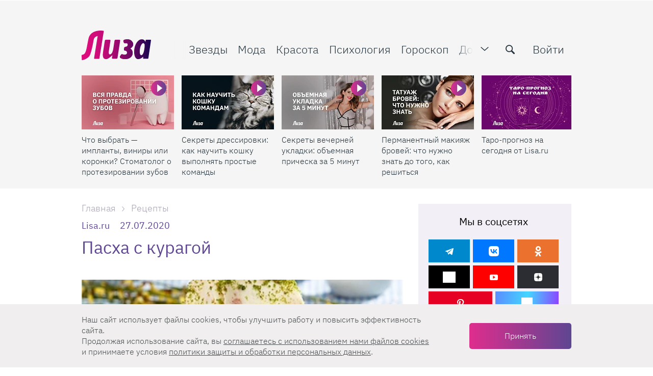

--- FILE ---
content_type: text/html; charset=UTF-8
request_url: https://lisa.ru/recepty/715331-pasxa-s-kuragoi/
body_size: 34952
content:

<!DOCTYPE html>
<html lang="ru-RU" class="">

<head>
    <title>Пасха с курагой — пошаговый рецепт с фото, ингредиенты — 27.07.2020 | Lisa.ru</title>
    <meta charset="UTF-8">
    <meta http-equiv="X-UA-Compatible" content="IE=edge">
    <link rel="manifest" href="/uploads/manifest.json">
    <meta name="viewport" content="width=device-width, initial-scale=1">
    <meta name="csrf-param" content="_csrf-frontend">
<meta name="csrf-token" content="HBWD0cj9nktTOF0L2h8UFvHwH87_uLqKh6VPycoJXjMxZPCkparxMwR-LUmDbiVUnYp9j7T50s7MkDWI82hqaQ==">
    <meta name="pmail-verification" content="f1856f8d2edaf1f7db08a036b612f703">
    <link rel="preload" href="/fonts/Roboto/Roboto-Light.woff2" as="font" type="font/woff2" crossorigin="anonymous">
    <link rel="preload" href="/fonts/IBMPlex/ibm-plex-sans-v3-cyrillic-ext_latin-300.woff2" as="font" type="font/woff2" crossorigin="anonymous">
    <link rel="preload" href="/fonts/IBMPlex/ibm-plex-sans-v3-cyrillic-ext_latin-regular.woff2" as="font" type="font/woff2" crossorigin="anonymous">
    <link rel="preload" href="/fonts/IBMPlex/ibm-plex-sans-v3-cyrillic-ext_latin-500.woff2" as="font" type="font/woff2" crossorigin="anonymous">
    <link rel="preload" href="/fonts/IBMPlex/ibm-plex-sans-v3-cyrillic-ext_latin-700.woff2" as="font" type="font/woff2" crossorigin="anonymous">
    <link rel="preload" href="/img/zaglushka-800x800.png" as="image" crossorigin="anonymous">
    <link href="/favicon.ico" rel="shortcut icon" type="image/x-icon">
    <link href="/favicon-16x16.png" rel="apple-touch-icon" sizes="16x16">
    <link href="/favicon-24x24.png" rel="apple-touch-icon" sizes="24x24">
    <link href="/favicon-32x32.png" rel="apple-touch-icon" sizes="32x32">
    <link href="/favicon-48x48.png" rel="apple-touch-icon" sizes="48x48">
    <link href="/favicon-64x64.png" rel="apple-touch-icon" sizes="64x64">
    <link href="/favicon-76x76.png" rel="apple-touch-icon" sizes="76x76">
    <link href="/favicon-128x128.png" rel="apple-touch-icon" sizes="128x128">
    <link href="/favicon-180x180.png" rel="apple-touch-icon" sizes="180x180">
    
<!-- Yandex.Metrika counter -->
<script type="text/javascript" >
    setTimeout(() => {(function(m,e,t,r,i,k,a){m[i]=m[i]||function(){(m[i].a=m[i].a||[]).push(arguments)};
        m[i].l=1*new Date();
        for (var j = 0; j < document.scripts.length; j++) {if (document.scripts[j].src === r) { return; }}
        k=e.createElement(t),a=e.getElementsByTagName(t)[0],k.async=1,k.src=r,a.parentNode.insertBefore(k,a)})
    (window, document, "script", "https://mc.yandex.ru/metrika/tag.js", "ym");

        ym(33416458, "init", {
            clickmap:true,
            trackLinks:true,
            accurateTrackBounce:true,
            webvisor:true
        });}, 2000);
</script>
<!-- /Yandex.Metrika counter -->


    <script>
        dataLayer = [{"dimension2":"\/","dimension5":"NonAutorized"}];
    </script>

            
<script async src="https://yastatic.net/pcode/adfox/header-bidding.js"></script>

    <script>
        var adfoxBiddersMap = {
            'criteo': '807449',
            'betweenDigital': '806934',
            'myTarget': '807448',
            'getintent': '1029639',
            'rtbhouse': '1127255'
        };
        var adUnits = [
            {
                code: 'adfox_152831383381665297',
                sizes: [[ 300, 600 ], [ 300, 300 ], [ 300, 250 ], [ 160, 600 ], [ 240, 400 ]],
                bids: [
                    {
                        bidder: 'betweenDigital',
                        params: {
                            placementId:  '2487719'
                        }
                    },
                    {
                        bidder: 'criteo',
                        params: {
                            placementId:  '1257991'
                        }
                    },
                    {
                        bidder: 'myTarget',
                        params: {
                            placementId: '409322',
                        }
                    },
                    {
                        bidder: 'getintent',
                        params: {
                            placementId: '127_Lisa_300x600',
                        }
                    },
                    {
                        bidder: 'rtbhouse',
                        params: {
                            placementId: '9yhKVCbmcknDGsmXc4c7',
                        }
                    }
                ]
            },
            {
                code: 'adfox_152717120331651522',
                sizes: [[ 970, 250 ], [ 970, 90 ]],
                bids: [
                    {
                        bidder: 'betweenDigital',
                        params: {
                            placementId: '2488011'
                        }
                    },
                    {
                        bidder: 'criteo',
                        params: {
                            placementId: '1257994'
                        }
                    },
                    {
                        bidder: 'getintent',
                        params: {
                            placementId: '127_lisa.ru_970x250'
                        }
                    },
                    {
                        bidder: 'rtbhouse',
                        params: {
                            placementId: 'U2yXqwKEEtIPdKVTOOwC'
                        }
                    }
                ]
            },
            {
                code: 'adfox_152787236500484001',
                sizes: [[ 728,90 ], [ 650, 90 ]],
                bids: [
                    {
                        bidder: 'betweenDigital',
                        params: {
                            placementId: '3050444'
                        }
                    },
                    {
                        bidder: 'criteo',
                        params: {
                            placementId: '1389010'
                        }
                    },
                    {
                        bidder: 'myTarget',
                        params: {
                            placementId: '409344'
                        }
                    },
                    {
                        bidder: 'getintent',
                        params: {
                            placementId: '127_lisa.ru_728x90'
                        }
                    },
                    {
                        bidder: 'rtbhouse',
                        params: {
                            placementId: 'gkVaquMJdglBHoMpMKsN',
                        }
                    }
                ]
            },
            {
                code: 'adfox_15283164910727974',
                sizes: [[ 728,90 ], [ 650, 90 ]],
                bids: [
                    {
                        bidder: 'betweenDigital',
                        params: {
                            placementId: '3050445'
                        }
                    },
                    {
                        bidder: 'criteo',
                        params: {
                            placementId: '1389011'
                        }
                    },
                    {
                        bidder: 'myTarget',
                        params: {
                            placementId: '409342'
                        }
                    },
                    {
                        bidder: 'getintent',
                        params: {
                            placementId: '127_lisa.ru_728x90_2'
                        }
                    },
                    {
                        bidder: 'rtbhouse',
                        params: {
                            placementId: 'VTjrTNhn3Ul45YdoR39v',
                        }
                    },

                ]
            }
        ];

        var userTimeout = 1200;
        window.YaHeaderBiddingSettings = {
            biddersMap: adfoxBiddersMap,
            adUnits: adUnits,
            timeout: userTimeout
        };
    </script>

        <script>
        window.yaContextCb = window.yaContextCb || []
    </script>
    <script src="https://yandex.ru/ads/system/context.js" async></script>
        <!-- TradeDoubler site verification 3095142 -->
    <meta name="description" content="Как приготовить блюдо Пасха с курагой, простой и вкусный рецепт с пошаговой инструкцией. Ингредиенты: творог, сливки, сахар, яйцо, масло сливочное">
<meta property="og:title" content="Пасха с курагой — пошаговый рецепт с фото, ингредиенты — 27.07.2020 | Lisa.ru">
<meta property="og:description" content="Как приготовить блюдо Пасха с курагой, простой и вкусный рецепт с пошаговой инструкцией. Ингредиенты: творог, сливки, сахар, яйцо, масло сливочное">
<meta property="og:image" content="https://lisa.ru/images/cache/2020/7/27/fit_353_530_false_crop_853_1280_0_0_q90_2190152_78a61000df5de0050af67426a.webp">
<meta property="article:author" content="https://www.facebook.com/ZhurnalLiza/">
<meta name="apple-itunes-app" content="lisa.ru">
<meta name="dcterms.dateCopyrighted" content="Mon, 27 Jul 2020 15:22:04 +0300">
<meta property="og:site_name" content="Lisa.ru">
<meta property="fb:app_id" content="1084191951748323">
<meta property="twitter:card" content="summary_large_image">
<meta property="twitter:title" content="Пасха с курагой — пошаговый рецепт с фото, ингредиенты — 27.07.2020 | Lisa.ru">
<meta property="twitter:description" content="Как приготовить блюдо Пасха с курагой, простой и вкусный рецепт с пошаговой инструкцией. Ингредиенты: творог, сливки, сахар, яйцо, масло сливочное">
<meta property="og:type" content="website">
<meta name="title" content="Пасха с курагой — пошаговый рецепт с фото, ингредиенты — 27.07.2020 | Lisa.ru">
<meta property="og:publisher" content="//www.facebook.com/ZhurnalLiza">
<meta property="og:url" content="/recepty/715331-pasxa-s-kuragoi/">
<meta name="robots" content="index, follow, max-snippet:-1, max-image-preview:large, max-video-preview:-1">
<link href="https://lisa.ru/recepty/715331-pasxa-s-kuragoi/" rel="canonical">
<link href="https://lisa.ru/images/cache/2020/7/27/fit_353_530_false_crop_853_1280_0_0_q90_2190152_78a61000df5de0050af67426a.webp" rel="image_src">
<link href="/css/desktop.min.css?t=1770126958" rel="stylesheet"></head>

<body class="stop-mobile document-default-view" >
    
            <!--AdFox START-->
<!--burda.ru_sites-->
<!--Площадка: https://lisa.ru/ / * / *-->
<!--Тип баннера: lisa desktop подложка-->
<!--Расположение: <верх страницы>-->
<div id="adfox_152831769293058205" class="background-banner"></div>

<script>

document.addEventListener("DOMContentLoaded", function(event) {
    window.yaContextCb.push(()=>{
        Ya.adfoxCode.create({
            ownerId: 243534,
            containerId: 'adfox_152717120331651522',
            params: {
                pp: 'g',
                ps: 'cqom',
                p2: 'fyag'
            },
            onRender: function () {
                document.querySelector('body').classList.add('pseudobranding');
                document.querySelector('#adfox_152717120331651522').parentNode.classList.add('active')
                //PuzzleInit.update();
            },
            onStub: function () {
                window.yaContextCb.push(()=>{
                    Ya.adfoxCode.create({
                        ownerId: 243534,
                        containerId: 'adfox_152831769293058205',
                        params: {
                            pp: 'g',
                            ps: 'cqom',
                            p2: 'fzkr'
                        },
                        onRender: function () {
                            if (!document.querySelector('#adfox_152831769293058205').classList.contains('billboardextra333')) {
                                document.querySelector('body').classList.add('branding');
                            } else if (document.querySelector('#adfox_152831769293058205').classList.contains('billboardextra333')) {
                                document.querySelector('body').classList.add('extrabranding');
                            }
                        },
                        onStub: function () {
                            // console.log('onStub');
                        },
                        onError: function () {
                            // console.log('onError');
                        }
                    });
                });

            },
        });
    });
    /*console.log('adfox_152831769293058205 init');*/
});
</script>
            <a href="#" class="scrollup">Наверх</a>
    
    <div class="layout">
        
<header class="main-header js-main-header ">
    <div class="main-header__wrapper">
        <div class="container flex-block flex-wrap">
            <div class="wrapper js-header-scroll show">
                <div class=" flex-block flex-gap">
                    <div class="btn-menu-mobile" data-gtm="open_menu_icon">
                        <span></span>
                        <span></span>
                        <span></span>
                    </div>
                    <div class="logo">
                                                    <a href="/"><span class="logo__item"></span></a>
                                            </div>
                    <div class="page-info js-page-info-block">
                        <div class="flex-block flex-gap">
                            
<nav class="main-navigation js-category-navigation-block">
    <div class="top-menu">
        <div class="swiper-wrapper">
            <div class="swiper-slide hidden-lg hidden-md visible-sm visible-xs">
                                    <a href="/recipe/users/login/" class="main-navigation__item auth_btn active">Войти</a>
                            </div>
            <div class="swiper-slide stars">
                <a href="/zvezdy/" class="main-navigation__item js-header-category-link" data-category-id="39" data-link-type="TYPE_PANEL" data-gtm="top_menu1_links">
                    <i class="menu-icon icon-favorite"></i>
                    Звезды
                </a>
            </div>
            <div class="swiper-slide fashion">
                <a href="/moda/" class="main-navigation__item js-header-category-link" data-category-id="28" data-link-type="TYPE_PANEL" data-gtm="top_menu1_links">
                    <i class="menu-icon icon-women"></i>
                    Мода
                </a>
            </div>
            <div class="swiper-slide beauty">
                <a href="/krasota/" class="main-navigation__item js-header-category-link" data-category-id="29" data-link-type="TYPE_PANEL" data-gtm="top_menu1_links">
                    <i class="menu-icon icon-hand-nails-painting-bottle"></i>
                    Красота
                </a>
            </div>
            <div class="swiper-slide psychology">
                <a href="/psichologia/" class="main-navigation__item js-header-category-link" data-category-id="41" data-link-type="TYPE_PANEL" data-gtm="top_menu1_links">
                    <i class="menu-icon icon-brain"></i>
                    Психология
                </a>
            </div>
            <div class="swiper-slide horoscope">
                <a href="/goroskop/" class="main-navigation__item js-header-category-link" data-category-id="34" data-link-type="TYPE_PANEL" data-gtm="top_menu1_links">
                    <i class="menu-icon icon-signs"></i>
                    Гороскоп
                </a>
            </div>
            <div class="swiper-slide house">
                <a href="/moy-uyutnyy-dom/" class="main-navigation__item js-header-category-link" data-category-id="32" data-link-type="TYPE_PANEL" data-gtm="top_menu1_links">
                    <i class="menu-icon icon-home-page"></i>
                    Дом
                </a>
            </div>
            <div class="swiper-slide health">
                <a href="/zdorovye/" class="main-navigation__item js-header-category-link" data-category-id="40" data-link-type="TYPE_PANEL" data-gtm="top_menu1_links">
                    <i class="menu-icon icon-heart"></i>
                    Здоровье
                </a>
            </div>
            <div class="swiper-slide lizabox">
                <a href="https://lisa.ru/box/?utm_source=lisa&utm_medium=anons&utm_campaign=Lisabox_promo_new&utm_content=menu" class="main-navigation__item main-navigation__item--special js-header-category-link" data-category-id="" data-link-type="TYPE_DEFAULT"  data-gtm="top_menu1_links">
                    <i class="menu-icon icon-shopping-bag"></i>
                    Лизабокс
                </a>
            </div>
            <div class="swiper-slide lifestyle">
                <a href="/stil-zhizni/" class="main-navigation__item js-header-category-link" data-category-id="" data-link-type="TYPE_DEFAULT" data-gtm="top_menu1_links">
                    Стиль жизни
                </a>
            </div>
            <div class="swiper-slide psychology">
                <a href="/tag/testy/" class="main-navigation__item js-header-category-link" data-link-type="TYPE_PANEL" data-gtm="top_menu1_links">
                    Тесты
                </a>
            </div>
            <div class="swiper-slide video-link hidden-md">
                <a href="/video/" class="main-navigation__item js-header-category-link" data-category-id="" data-link-type="TYPE_PANEL" data-gtm="top_menu1_links">
                    <i class="menu-icon icon-video-camera"></i>
                    Видео
                </a>
            </div>
            <div class="swiper-slide calculate-link">
                <a href="/calculator/" class="main-navigation__item js-header-category-link" data-link-type="TYPE_DEFAULT"  rel="nofollow noopener noreferrer" data-gtm="top_menu1_links">
                    <i class="menu-icon icon-calculator"></i>
                    Калькуляторы
                </a>
            </div>
            <div class="swiper-slide contest-link">
                <a href="/konkursy/" class="main-navigation__item js-header-category-link" data-category-id="38" data-link-type="TYPE_PANEL" data-gtm="top_menu1_links">
                    <i class="menu-icon icon-cup"></i>
                    Конкурсы
                </a>
            </div>
            <div class="swiper-slide child">
                <a href="/moy-rebenok/" class="main-navigation__item js-header-category-link" data-category-id="31" data-link-type="TYPE_PANEL" data-gtm="top_menu1_links">
                    <i class="menu-icon icon-people"></i>
                    Дети
                </a>
            </div>
            <div class="swiper-slide examination">
                <a href="/yekspertiza/" class="main-navigation__item js-header-category-link" data-category-id="26" data-link-type="TYPE_PANEL" data-gtm="top_menu1_links">
                    <i class="menu-icon icon-female-science-expert-with-eyeglasses"></i>
                    Экспертиза
                </a>
            </div>
            <div class="swiper-slide recipes">
                <a href="/recepty/" class="main-navigation__item js-header-category-link" data-category-id="33" data-link-type="TYPE_PANEL" data-gtm="top_menu1_links">
                    <i class="menu-icon icon-cloche-covering-hot-dish"></i>
                    Рецепты
                </a>
            </div>
            <div class="swiper-slide crossword-link">
                <a href="/puzzles/" class="main-navigation__item" data-link-type="TYPE_DEFAULT" data-gtm="top_menu1_links">
                    <i class="menu-icon icon-crossword"></i>
                    Кроссворды
                </a>
            </div>
            <div class="swiper-slide rest">
                <a href="/travel/" class="main-navigation__item js-header-category-link" data-category-id="42" data-link-type="TYPE_PANEL" data-gtm="top_menu1_links">
                    <i class="menu-icon icon-beach"></i>
                    Путешествия
                </a>
            </div>
            <div class="swiper-slide beauty-link">
                <a href="/beauty-wiki/" class="main-navigation__item js-header-category-link" data-link-type="TYPE_DEFAULT" data-gtm="top_menu1_links">
                    <i class="menu-icon icon-esteem"></i>
                    Бьюти-<span class="full change-text">энциклопедия</span><span class="short change-text">словарь</span>
                </a>
            </div>
            <div class="swiper-slide newsletter">
                <a href="/newsletter/" class="main-navigation__item" data-link-type="TYPE_DEFAULT" data-gtm="top_menu1_links">
                    <i class="menu-icon icon-back-closed"></i>
                    Рассылки
                </a>
            </div>
            <div class="swiper-slide about">
                <a href="/about/" class="main-navigation__item" data-link-type="TYPE_DEFAULT" data-gtm="top_menu1_links">
                    О проекте
                </a>
            </div>
            <div class="swiper-slide advert">
                <a href="/advertising/" class="main-navigation__item" data-link-type="TYPE_DEFAULT" data-gtm="top_menu1_links">
                    <i class="menu-icon icon-ads"></i>
                    Реклама
                </a>
            </div>
            <div class="swiper-slide contacts">
                <a href="/contacts/" class="main-navigation__item" data-link-type="TYPE_DEFAULT" data-gtm="top_menu1_links">
                    <i class="menu-icon icon-letter"></i>
                    Контакты
                </a>
            </div>
        </div>
    </div>
    <div class="dropdown-menu">
        <div class="dropdown-menu__login">
                            <a href="/recipe/users/login/" data-gtm="top_menu2_links">
                    <span class="ui-icon">
                        <img src="/img/menu/login.svg" width="20" height="20" alt="">
                    </span>
                    Войти
                </a>
                    </div>
        <div class="dropdown-menu__item dropdown-menu__item--articles">
            <div class="dropdown-menu__title">Рубрики</div>
            <div class="dropdown-menu__wrapper">
                <ul class="dropdown-menu__list">
                    <li>
                        <a href="/moda/" data-gtm="top_menu2_links">
                            <span class="ui-icon">
                                <img src="/img/menu/fashion.svg" width="20" height="20" alt="">
                            </span>
                            Мода
                        </a>
                    </li>
                    <li>
                        <a href="/krasota/" data-gtm="top_menu2_links">
                            <span class="ui-icon">
                                <img src="/img/menu/beauty.svg" width="20" height="20" alt="">
                            </span>
                            Красота
                        </a>
                    </li>
                    <li>
                        <a href="/zvezdy/" data-gtm="top_menu2_links">
                            <span class="ui-icon">
                                <img src="/img/menu/stars.svg" width="20" height="20" alt="">
                            </span>
                            Звезды
                        </a>
                    </li>
                    <li>
                        <a href="/zdorovye/" data-gtm="top_menu2_links">
                            <span class="ui-icon">
                                <img src="/img/menu/health.svg" width="20" height="20" alt="">
                            </span>
                            Здоровье
                        </a>
                    </li>
                    <li>
                        <a href="/moy-uyutnyy-dom/" data-gtm="top_menu2_links">
                            <span class="ui-icon">
                                <img src="/img/menu/home.svg" width="20" height="20" alt="">
                            </span>
                            Дом
                        </a>
                    </li>
                    <li>
                        <a href="/recepty/" data-gtm="top_menu2_links">
                            <span class="ui-icon">
                                <img src="/img/menu/recipes.svg" width="20" height="20" alt="">
                            </span>
                            Рецепты
                        </a>
                    </li>
                    <li>
                        <a href="/moy-rebenok/" data-gtm="top_menu2_links">
                            <span class="ui-icon">
                                <img src="/img/menu/children.svg" width="20" height="20" alt="">
                            </span>
                            Дети
                        </a>
                    </li>
                    <li>
                        <a href="/psichologia/" data-gtm="top_menu2_links">
                            <span class="ui-icon">
                                <img src="/img/menu/psihology.svg" width="20" height="20" alt="">
                            </span>
                            Психология
                        </a>
                    </li>
                    <li>
                        <a href="/tag/testy/" data-gtm="top_menu2_links">
                            <span class="ui-icon">
                                <img src="/img/menu/tests.svg" width="20" height="20" alt="">
                            </span>
                            Тесты
                        </a>
                    </li>
                </ul>
                <ul class="dropdown-menu__list">
                    <li>
                        <a href="/stil-zhizni/" data-gtm="top_menu2_links">
                            <span class="ui-icon">
                                <img src="/img/menu/lifestyle.svg" width="20" height="20" alt="">
                            </span>
                            Стиль&nbsp;жизни
                        </a>
                    </li>
                    <li>
                        <a href="/goroskop/" data-gtm="top_menu2_links">
                            <span class="ui-icon">
                                <img src="/img/menu/horoscope.svg" width="20" height="20" alt="">
                            </span>
                            Гороскоп
                        </a>
                    </li>
                    <li>
                        <a href="/travel/" data-gtm="top_menu2_links">
                            <span class="ui-icon">
                                <img src="/img/menu/rest.svg" width="20" height="20" alt="">
                            </span>
                            Путешествия
                        </a>
                    </li>
                    <li>
                        <a href="/yekspertiza/" data-gtm="top_menu2_links">
                            <span class="ui-icon">
                                <img src="/img/menu/expertise.svg" width="20" height="20" alt="">
                            </span>
                            Экспертиза
                        </a>
                    </li>
                    <li>
                        <a href="/konkursy/" data-gtm="top_menu2_links">
                            <span class="ui-icon">
                                <img src="/img/menu/contests.svg" width="20" height="20" alt="">
                            </span>
                            Конкурсы
                        </a>
                    </li>
                    <li>
                        <a href="/video/" data-gtm="top_menu2_links">
                            <span class="ui-icon">
                                <img src="/img/menu/video.svg" width="20" height="20" alt="">
                            </span>
                            Видео
                        </a>
                    </li>
                    <li>
                        <a href="/newsletter/" data-gtm="top_menu2_links">
                            <span class="ui-icon">
                                <img src="/img/menu/mailing.svg" width="20" height="20" alt="">
                            </span>
                            Рассылки
                        </a>
                    </li>
                </ul>
            </div>
        </div>
        <div class="dropdown-menu__item">
            <div class="dropdown-menu__title">Сервисы</div>
            <ul class="dropdown-menu__list dropdown-menu__list--columns">
                <li>
                    <a href="/beauty-wiki/" data-gtm="top_menu2_links">
                        <span class="ui-icon">
                            <img src="/img/menu/beauty-dictionary.svg" width="20" height="20" alt="">
                        </span>
                        Бьюти-словарь
                    </a>
                </li>
                <li>
                    <a href="/calculator/" data-gtm="top_menu2_links">
                        <span class="ui-icon">
                            <img src="/img/menu/calculators.svg" width="20" height="20" alt="">
                        </span>
                        Калькуляторы
                    </a>
                </li>
                <li>
                    <a href="/puzzles/" data-gtm="top_menu2_links">
                        <span class="ui-icon">
                            <img src="/img/menu/crosswords.svg" width="20" height="20" alt="">
                        </span>
                        Кроссворды
                    </a>
                </li>
            </ul>
        </div>
        <div class="dropdown-menu__item">
            <div class="dropdown-menu__title">О нас</div>
            <ul class="dropdown-menu__list dropdown-menu__list--columns">
                <li>
                    <a href="/contacts/" data-gtm="top_menu2_links">
                        <span class="ui-icon">
                            <img src="/img/menu/contacts.svg" width="20" height="20" alt="">
                        </span>
                        Контакты
                    </a>
                </li>
                <li>
                    <a href="/advertising/" data-gtm="top_menu2_links">
                        <span class="ui-icon">
                            <img src="/img/menu/adv.svg" width="20" height="20" alt="">
                        </span>
                        Реклама
                    </a>
                </li>
                <li>
                    <a href="/about/" data-gtm="top_menu2_links">
                        <span class="ui-icon">
                            <img src="/img/menu/about.svg" width="20" height="20" alt="">
                        </span>
                        О&nbsp;проекте
                    </a>
                </li>
            </ul>
        </div>
        <div class="dropdown-menu__special">
            <div class="dropdown-menu__title">Наша гордость</div>
            <div class="dropdown-menu__special-link">
                <a href="https://lisa.ru/box/?utm_source=lisa&utm_medium=anons&utm_campaign=Lisabox_promo_new&utm_content=menu" data-gtm="top_menu2_links" >
                    Лизабокс
                    <span class="ui-icon">
                        <svg width="20" height="20" viewBox="0 0 20 20" fill="#A9A4B3" xmlns="http://www.w3.org/2000/svg">
                            <path fill-rule="evenodd" clip-rule="evenodd" d="M7 4C7.55228 4 8 4.44772 8 5C8 5.51284 7.61396 5.93551 7.11662 5.99327L7 6C6.48716 6 6.06449 6.38604 6.00673 6.88338L6 7V13C6 13.5128 6.38604 13.9355 6.88338 13.9933L7 14H13C13.5128 14 13.9355 13.614 13.9933 13.1166L14 13C14 12.4477 14.4477 12 15 12C15.5523 12 16 12.4477 16 13C16 14.5977 14.7511 15.9037 13.1763 15.9949L13 16H7C5.40232 16 4.09634 14.7511 4.00509 13.1763L4 13V7C4 5.34315 5.34315 4 7 4ZM15 4L15.081 4.003L15.2007 4.02024V4.02024L15.3121 4.04974V4.04974L15.4232 4.09367L15.5207 4.146V4.146L15.6168 4.21279L15.7071 4.29289V4.29289L15.8037 4.40469V4.40469L15.8753 4.51594L15.9063 4.5769V4.5769L15.9401 4.65835V4.65835L15.9642 4.73401V4.73401L15.9931 4.8819V4.8819L16 5V5V9C16 9.55228 15.5523 10 15 10C14.4477 10 14 9.55228 14 9V7.414L11.7071 9.70711C11.3466 10.0676 10.7794 10.0953 10.3871 9.7903L10.2929 9.70711C9.93241 9.34662 9.90468 8.77939 10.2097 8.3871L10.2929 8.29289L12.584 6H11C10.4477 6 10 5.55228 10 5C10 4.44772 10.4477 4 11 4H15Z" />
                        </svg>
                    </span>
                </a>
            </div>
        </div>
    </div>
</nav>
                            <div class="header-function flex-block ">
                                <span class="icon toggle-menu pulled" data-gtm="open_menu_icon"></span>
                                <form class="form-default search js-site-wide-search">
                                    <div class="form-row">
                                        <label>
                                            <input type="text" name="search-query" placeholder="Найти">
                                            <button class="icon-search" type="submit" aria-label="search-button" data-gtm="search_icon"></button>
                                        </label>
                                    </div>
                                </form>
                                    <a href="/recipe/users/login/" class="auth_btn">Войти</a>
                            </div>
                        </div>
                    </div>
                </div>
            </div>
        </div>
                    <section class="sub-menu">
                <div class="sub-panel sub-panel--slider active" id="static-gallery">
                    <div class="container">
                        <div class="wrapper">
                            <div class="flex-block flex-gap">
                                <div class="gallery-wrapper slider">
    <div class="main-header__articles articles-list">
        <div class="swiper-container">
            <div class="swiper-wrapper">
                                                                                <div class="swiper-slide">
                            <div class="gallery-item webp">
                                <div class="image_item">
                                                                            <span class="announce-category icon-play"></span>
                                                                        <a href="https://lisa.ru/zdorovye/899982-chto-vybrat-implanty-viniry-ili-koronki-stomatolog-o-protezirovanii-zubov/"  aria-label="Что выбрать — импланты, виниры или коронки? Стоматолог о протезировании зубов">
                                        <span class="article-preview__thumbs">
                                            <img
                                                    class="b-lazy regressive_image swiper-lazy"
                                                    src="https://lisa.ru/images/cache/2026/1/27/fit_9_5_false_crop_1920_1080_0_0_q90_2593732_50902e1502a68ba52f7b340c5.webp"
                                                    data-src="https://lisa.ru/images/cache/2026/1/27/fit_190_106_false_crop_1920_1080_0_0_q90_2593732_50902e1502a68ba52f7b340c5.webp"
                                                    alt="Что выбрать — импланты, виниры или коронки? Стоматолог о протезировании зубов"
                                                    title="Что выбрать — импланты, виниры или коронки? Стоматолог о протезировании зубов"
                                                    height="106"
                                                    width="190"
                                            >
                                                                                    </span>
                                    </a>
                                </div>
                                <div class="details_item">
                                    <p>
                                        <a href="https://lisa.ru/zdorovye/899982-chto-vybrat-implanty-viniry-ili-koronki-stomatolog-o-protezirovanii-zubov/"  aria-label="Что выбрать — импланты, виниры или коронки? Стоматолог о протезировании зубов">
                                            Что выбрать — импланты, виниры или коронки? Стоматолог о протезировании зубов                                        </a>
                                    </p>
                                </div>
                            </div>
                        </div>
                                            <div class="swiper-slide">
                            <div class="gallery-item webp">
                                <div class="image_item">
                                                                            <span class="announce-category icon-play"></span>
                                                                        <a href="https://lisa.ru/moy-uyutnyy-dom/pitomcy/899392-sekrety-dressirovki-kak-nauchit-koshku-vypolnyat-prostye-komandy/"  aria-label="Секреты дрессировки: как научить кошку выполнять простые команды ">
                                        <span class="article-preview__thumbs">
                                            <img
                                                    class="b-lazy regressive_image swiper-lazy"
                                                    src="https://lisa.ru/images/cache/2026/1/15/fit_9_5_false_crop_1920_1080_0_0_q90_2587892_73cb03d58d571549a3ce64e38.webp"
                                                    data-src="https://lisa.ru/images/cache/2026/1/15/fit_190_106_false_crop_1920_1080_0_0_q90_2587892_73cb03d58d571549a3ce64e38.webp"
                                                    alt="Секреты дрессировки: как научить кошку выполнять простые команды "
                                                    title="Секреты дрессировки: как научить кошку выполнять простые команды"
                                                    height="106"
                                                    width="190"
                                            >
                                                                                    </span>
                                    </a>
                                </div>
                                <div class="details_item">
                                    <p>
                                        <a href="https://lisa.ru/moy-uyutnyy-dom/pitomcy/899392-sekrety-dressirovki-kak-nauchit-koshku-vypolnyat-prostye-komandy/"  aria-label="Секреты дрессировки: как научить кошку выполнять простые команды ">
                                            Секреты дрессировки: как научить кошку выполнять простые команды                                         </a>
                                    </p>
                                </div>
                            </div>
                        </div>
                                            <div class="swiper-slide">
                            <div class="gallery-item webp">
                                <div class="image_item">
                                                                            <span class="announce-category icon-play"></span>
                                                                        <a href="https://lisa.ru/krasota/898472-sekrety-vechernej-ukladki-obemnaya-pricheska-za-5-minut/"  aria-label="Секреты вечерней укладки: объемная прическа за 5 минут">
                                        <span class="article-preview__thumbs">
                                            <img
                                                    class="b-lazy regressive_image swiper-lazy"
                                                    src="https://lisa.ru/images/cache/2025/12/25/fit_9_5_false_crop_1920_1080_0_0_q90_2579112_4f3ec8ba87b873c47d3793ba3.webp"
                                                    data-src="https://lisa.ru/images/cache/2025/12/25/fit_190_106_false_crop_1920_1080_0_0_q90_2579112_4f3ec8ba87b873c47d3793ba3.webp"
                                                    alt="Секреты вечерней укладки: объемная прическа за 5 минут"
                                                    title="Секреты вечерней укладки: объемная прическа за 5 минут"
                                                    height="106"
                                                    width="190"
                                            >
                                                                                    </span>
                                    </a>
                                </div>
                                <div class="details_item">
                                    <p>
                                        <a href="https://lisa.ru/krasota/898472-sekrety-vechernej-ukladki-obemnaya-pricheska-za-5-minut/"  aria-label="Секреты вечерней укладки: объемная прическа за 5 минут">
                                            Секреты вечерней укладки: объемная прическа за 5 минут                                        </a>
                                    </p>
                                </div>
                            </div>
                        </div>
                                            <div class="swiper-slide">
                            <div class="gallery-item webp">
                                <div class="image_item">
                                                                            <span class="announce-category icon-play"></span>
                                                                        <a href="https://lisa.ru/krasota/895872-permanentnyj-makiyazh-brovej-chto-nuzhno-znat-do-togo-kak-reshitsya/"  aria-label="Перманентный макияж бровей: что нужно знать до того, как решиться">
                                        <span class="article-preview__thumbs">
                                            <img
                                                    class="b-lazy regressive_image swiper-lazy"
                                                    src="https://lisa.ru/images/cache/2025/11/11/fit_9_5_false_crop_1920_1080_0_0_q90_2549802_f26338323310a67323d3a3519.webp"
                                                    data-src="https://lisa.ru/images/cache/2025/11/11/fit_190_106_false_crop_1920_1080_0_0_q90_2549802_f26338323310a67323d3a3519.webp"
                                                    alt="Перманентный макияж бровей: что нужно знать до того, как решиться"
                                                    title="Перманентный макияж бровей: что нужно знать до того, как решиться"
                                                    height="106"
                                                    width="190"
                                            >
                                                                                    </span>
                                    </a>
                                </div>
                                <div class="details_item">
                                    <p>
                                        <a href="https://lisa.ru/krasota/895872-permanentnyj-makiyazh-brovej-chto-nuzhno-znat-do-togo-kak-reshitsya/"  aria-label="Перманентный макияж бровей: что нужно знать до того, как решиться">
                                            Перманентный макияж бровей: что нужно знать до того, как решиться                                        </a>
                                    </p>
                                </div>
                            </div>
                        </div>
                                            <div class="swiper-slide">
                            <div class="gallery-item webp">
                                <div class="image_item">
                                                                        <a href="https://taro.lisa.ru"  rel="nofollow noopener noreferrer" aria-label="Таро-прогноз на сегодня от Lisa.ru">
                                        <span class="article-preview__thumbs">
                                            <img
                                                    class="b-lazy regressive_image swiper-lazy"
                                                    src="https://lisa.ru/images/cache/2025/1/14/fit_9_5_false_crop_1920_1080_0_0_q90_2380292_fb93d1263b82d6316ea781e77.webp"
                                                    data-src="https://lisa.ru/images/cache/2025/1/14/fit_190_106_false_crop_1920_1080_0_0_q90_2380292_fb93d1263b82d6316ea781e77.webp"
                                                    alt="Таро-прогноз на сегодня от Lisa.ru"
                                                    title="Таро-прогноз на сегодня от Lisa.ru"
                                                    height="106"
                                                    width="190"
                                            >
                                                                                    </span>
                                    </a>
                                </div>
                                <div class="details_item">
                                    <p>
                                        <a href="https://taro.lisa.ru"  rel="nofollow noopener noreferrer" aria-label="Таро-прогноз на сегодня от Lisa.ru">
                                            Таро-прогноз на сегодня от Lisa.ru                                        </a>
                                    </p>
                                </div>
                            </div>
                        </div>
                                            <div class="swiper-slide">
                            <div class="gallery-item webp">
                                <div class="image_item">
                                                                        <a href="https://lisa.ru/box/?utm_source=lisa&utm_medium=anons&utm_campaign=Lisabox_promo_new&utm_content=anons"  rel="nofollow noopener noreferrer" aria-label="Лизабокс: набор бьюти-продуктов, которые станут для тебя незаменимыми помощниками">
                                        <span class="article-preview__thumbs">
                                            <img
                                                    class="b-lazy regressive_image swiper-lazy"
                                                    src="https://lisa.ru/images/cache/2025/8/29/fit_9_5_false_crop_942_530_58_0_q90_2508872_b742fe86354a365f742481017.webp"
                                                    data-src="https://lisa.ru/images/cache/2025/8/29/fit_190_106_false_crop_942_530_58_0_q90_2508872_b742fe86354a365f742481017.webp"
                                                    alt="Лизабокс: набор бьюти-продуктов, которые станут для тебя незаменимыми помощниками"
                                                    title="Лизабокс: набор бьюти-продуктов, которые станут для тебя незаменимыми помощниками"
                                                    height="106"
                                                    width="190"
                                            >
                                                                                    </span>
                                    </a>
                                </div>
                                <div class="details_item">
                                    <p>
                                        <a href="https://lisa.ru/box/?utm_source=lisa&utm_medium=anons&utm_campaign=Lisabox_promo_new&utm_content=anons"  rel="nofollow noopener noreferrer" aria-label="Лизабокс: набор бьюти-продуктов, которые станут для тебя незаменимыми помощниками">
                                            Лизабокс: набор бьюти-продуктов, которые станут для тебя незаменимыми помощниками                                        </a>
                                    </p>
                                </div>
                            </div>
                        </div>
                                                </div>
        </div>
    </div>
</div>
                            </div>
                        </div>
                    </div>
                </div>
                
    <div class="sub-panel popoup-panel js-header-panel" id="category-articles-panel-28">
        <div class="last-article">
            <div class="container">
                <div class="wrapper">
                    <div class="flex-block ">
                        <div class="gallery-wrapper">
                            <div class="main-header__articles articles-list">
                                                                                                    <div class="gallery-item webp">
                                        <div class="image_item">
                                                                                                                                    <a href="/moda/900322-10-glavnyh-modnyh-trendov-vesny-2026-ot-slingbekov-do-literaturnogo-shika/">
                                                <span class="article-preview__thumbs">
                                                    <img class="b-lazy regressive_image" data-src="https://lisa.ru/images/cache/2026/1/31/fit_190_106_false_crop_1120_630_40_0_q90_2596772_a05897c831c88fb8f4e50f0da.webp"
                                                     alt="10 главных модных трендов весны 2026: от слингбэков до «литературного шика»"
                                                     title="10 главных модных трендов весны 2026: от слингбэков до «литературного шика»"
                                                     width="190">
                                                </span>
                                            </a>
                                        </div>
                                        <div class="details_item">
                                            <p><a href="/moda/900322-10-glavnyh-modnyh-trendov-vesny-2026-ot-slingbekov-do-literaturnogo-shika/">10 главных модных трендов весны 2026: от слингбэков до «литературного шика»</a></p>
                                        </div>
                                    </div>
                                                                    <div class="gallery-item webp">
                                        <div class="image_item">
                                                                                                                                    <a href="/moda/900292-kakuyu-beluyu-rubashku-kupit-chto-izmenilos-v-kroe-i-pochemu-staraya-uzhe-neaktualna/">
                                                <span class="article-preview__thumbs">
                                                    <img class="b-lazy regressive_image" data-src="https://lisa.ru/images/cache/2026/1/31/fit_190_106_false_crop_1120_630_40_0_q90_2596632_4d0836604c0b1fc7b31a0f1c4.webp"
                                                     alt="Какую белую рубашку купить: что изменилось в крое и почему старая уже неактуальна"
                                                     title="Какую белую рубашку купить: что изменилось в крое и почему старая уже неактуальна"
                                                     width="190">
                                                </span>
                                            </a>
                                        </div>
                                        <div class="details_item">
                                            <p><a href="/moda/900292-kakuyu-beluyu-rubashku-kupit-chto-izmenilos-v-kroe-i-pochemu-staraya-uzhe-neaktualna/">Какую белую рубашку купить: что изменилось в крое и почему старая уже неактуальна </a></p>
                                        </div>
                                    </div>
                                                                    <div class="gallery-item webp">
                                        <div class="image_item">
                                                                                                                                        <a href="/moda/900212-modnye-krossovki-2026-6-samyh-obsuzhdaemyh-modelej-goda/" class="announce-category icon-multimedia"></a>
                                                                                        <a href="/moda/900212-modnye-krossovki-2026-6-samyh-obsuzhdaemyh-modelej-goda/">
                                                <span class="article-preview__thumbs">
                                                    <img class="b-lazy regressive_image" data-src="https://lisa.ru/images/cache/2026/1/30/fit_190_106_false_crop_1120_630_40_0_q90_2595782_3ad4c66fbfcd99c31022aca40.webp"
                                                     alt="Модные кроссовки 2026: 6 самых обсуждаемых моделей года"
                                                     title="Модные кроссовки 2026: 6 самых обсуждаемых моделей года"
                                                     width="190">
                                                </span>
                                            </a>
                                        </div>
                                        <div class="details_item">
                                            <p><a href="/moda/900212-modnye-krossovki-2026-6-samyh-obsuzhdaemyh-modelej-goda/">Модные кроссовки 2026: 6 самых обсуждаемых моделей года</a></p>
                                        </div>
                                    </div>
                                                                    <div class="gallery-item webp">
                                        <div class="image_item">
                                                                                                                                        <a href="/moda/900052-modnye-ukrasheniya-2026-chto-nosit-chtoby-vyglyadet-ultrasovremenno/" class="announce-category icon-multimedia"></a>
                                                                                        <a href="/moda/900052-modnye-ukrasheniya-2026-chto-nosit-chtoby-vyglyadet-ultrasovremenno/">
                                                <span class="article-preview__thumbs">
                                                    <img class="b-lazy regressive_image" data-src="https://lisa.ru/images/cache/2026/1/28/fit_190_106_false_crop_1120_630_40_0_q90_2594712_706fbd13fe2984de5fe4a6861.webp"
                                                     alt="Модные украшения 2026: что носить, чтобы выглядеть ультрасовременно"
                                                     title="Модные украшения 2026: что носить, чтобы выглядеть ультрасовременно"
                                                     width="190">
                                                </span>
                                            </a>
                                        </div>
                                        <div class="details_item">
                                            <p><a href="/moda/900052-modnye-ukrasheniya-2026-chto-nosit-chtoby-vyglyadet-ultrasovremenno/">Модные украшения 2026: что носить, чтобы выглядеть ультрасовременно</a></p>
                                        </div>
                                    </div>
                                                                    <div class="gallery-item webp">
                                        <div class="image_item">
                                                                                                                                    <a href="/moda/899942-antitrendy-v-2026-godu-7-veshchej-s-kotorymi-stoit-byt-ostorozhnee/">
                                                <span class="article-preview__thumbs">
                                                    <img class="b-lazy regressive_image" data-src="https://lisa.ru/images/cache/2026/1/26/fit_190_106_false_crop_1120_630_40_0_q90_2593592_6596ee3434bfb2834cbc1cabe.webp"
                                                     alt="Антитренды в 2026 году: 7 вещей, с которыми стоит быть осторожнее"
                                                     title="Антитренды в 2026 году: 7 вещей, с которыми стоит быть осторожнее"
                                                     width="190">
                                                </span>
                                            </a>
                                        </div>
                                        <div class="details_item">
                                            <p><a href="/moda/899942-antitrendy-v-2026-godu-7-veshchej-s-kotorymi-stoit-byt-ostorozhnee/">Антитренды в 2026 году: 7 вещей, с которыми стоит быть осторожнее</a></p>
                                        </div>
                                    </div>
                                                                    <div class="gallery-item webp">
                                        <div class="image_item">
                                                                                                                                        <a href="/moda/899862-svadebnye-platya-2026-trendy-kotorye-yavno-luchshe-fasonov-princess/" class="announce-category icon-multimedia"></a>
                                                                                        <a href="/moda/899862-svadebnye-platya-2026-trendy-kotorye-yavno-luchshe-fasonov-princess/">
                                                <span class="article-preview__thumbs">
                                                    <img class="b-lazy regressive_image" data-src="https://lisa.ru/images/cache/2026/1/24/fit_190_106_false_crop_1120_630_40_0_q90_2593322_652a5a4b7a91c7cd1e5271d86.webp"
                                                     alt="Свадебные платья 2026: тренды, которые явно лучше фасонов «принцесс»"
                                                     title="Свадебные платья 2026: тренды, которые явно лучше фасонов «принцесс»"
                                                     width="190">
                                                </span>
                                            </a>
                                        </div>
                                        <div class="details_item">
                                            <p><a href="/moda/899862-svadebnye-platya-2026-trendy-kotorye-yavno-luchshe-fasonov-princess/">Свадебные платья 2026: тренды, которые явно лучше фасонов «принцесс»</a></p>
                                        </div>
                                    </div>
                                                            </div>
                        </div>
                    </div>
                </div>
            </div>
        </div>
    </div>
    <div class="sub-panel popoup-panel js-header-panel" id="category-articles-panel-39">
        <div class="last-article">
            <div class="container">
                <div class="wrapper">
                    <div class="flex-block ">
                        <div class="gallery-wrapper">
                            <div class="main-header__articles articles-list">
                                                                                                    <div class="gallery-item webp">
                                        <div class="image_item">
                                                                                                                                    <a href="/zvezdy/900332-kak-izmenilis-aktery-ochen-strannyh-del-za-10-let-semok-seriala/">
                                                <span class="article-preview__thumbs">
                                                    <img class="b-lazy regressive_image" data-src="https://lisa.ru/images/cache/2026/2/2/fit_190_106_false_crop_1920_1080_0_0_q90_2596952_9dced1dbe4d71fa17a3f0e59b.webp"
                                                     alt="Как изменились актеры «Очень странных дел» за 10 лет съемок сериала"
                                                     title="Как изменились актеры «Очень странных дел» за 10 лет съемок сериала"
                                                     width="190">
                                                </span>
                                            </a>
                                        </div>
                                        <div class="details_item">
                                            <p><a href="/zvezdy/900332-kak-izmenilis-aktery-ochen-strannyh-del-za-10-let-semok-seriala/">Как изменились актеры «Очень странных дел» за 10 лет съемок сериала</a></p>
                                        </div>
                                    </div>
                                                                    <div class="gallery-item webp">
                                        <div class="image_item">
                                                                                                                                    <a href="/zvezdy/900302-pharaoh-kak-zagadochnyj-reper-iz-moskvy-pokoril-pokolenie/">
                                                <span class="article-preview__thumbs">
                                                    <img class="b-lazy regressive_image" data-src="https://lisa.ru/images/cache/2026/1/31/fit_190_106_false_crop_1280_719_0_222_q90_2596432_a34d58bc25abdbc8aa4713399.webp"
                                                     alt="Pharaoh: как загадочный рэпер из Москвы покорил поколение"
                                                     title="Pharaoh: как загадочный рэпер из Москвы покорил поколение"
                                                     width="190">
                                                </span>
                                            </a>
                                        </div>
                                        <div class="details_item">
                                            <p><a href="/zvezdy/900302-pharaoh-kak-zagadochnyj-reper-iz-moskvy-pokoril-pokolenie/">Pharaoh: как загадочный рэпер из Москвы покорил поколение</a></p>
                                        </div>
                                    </div>
                                                                    <div class="gallery-item webp">
                                        <div class="image_item">
                                                                                                                                    <a href="/zvezdy/900102-oleg-basilashvili-biografiya-yarkie-roli-v-teatre-i-kino-semya-i-otkrovennye-memuary-aktera/">
                                                <span class="article-preview__thumbs">
                                                    <img class="b-lazy regressive_image" data-src="https://lisa.ru/images/cache/2026/1/28/fit_190_106_false_crop_1591_895_0_0_q90_2595012_659571c1713bd3ad5267d4960.webp"
                                                     alt="Олег Басилашвили: биография, яркие роли в театре и кино, семья и откровенные мемуары актера"
                                                     title="Олег Басилашвили: биография, яркие роли в театре и кино, семья и откровенные мемуары актера"
                                                     width="190">
                                                </span>
                                            </a>
                                        </div>
                                        <div class="details_item">
                                            <p><a href="/zvezdy/900102-oleg-basilashvili-biografiya-yarkie-roli-v-teatre-i-kino-semya-i-otkrovennye-memuary-aktera/">Олег Басилашвили: биография, яркие роли в театре и кино, семья и откровенные мемуары актера</a></p>
                                        </div>
                                    </div>
                                                                    <div class="gallery-item webp">
                                        <div class="image_item">
                                                                                                                                    <a href="/zvezdy/899962-lyubov-k-podokonnikam-i-umyvanie-hlorgeksidinom-5-strannyh-privychek-rossijskih-zvezd/">
                                                <span class="article-preview__thumbs">
                                                    <img class="b-lazy regressive_image" data-src="https://lisa.ru/images/cache/2026/1/26/fit_190_106_false_crop_1920_1080_0_0_q90_2593692_b1c7a58b33ce67e44caf1f945.webp"
                                                     alt="Любовь к подоконникам и умывание хлоргексидином: 5 странных привычек российских звезд"
                                                     title="Любовь к подоконникам и умывание хлоргексидином: 5 странных привычек российских звезд"
                                                     width="190">
                                                </span>
                                            </a>
                                        </div>
                                        <div class="details_item">
                                            <p><a href="/zvezdy/899962-lyubov-k-podokonnikam-i-umyvanie-hlorgeksidinom-5-strannyh-privychek-rossijskih-zvezd/">Любовь к подоконникам и умывание хлоргексидином: 5 странных привычек российских звезд</a></p>
                                        </div>
                                    </div>
                                                                    <div class="gallery-item webp">
                                        <div class="image_item">
                                                                                                                                    <a href="/zvezdy/899552-biografiya-anzheliki-varum-put-ot-lvovskoj-devochki-k-narodnoj-artistke-rossii/">
                                                <span class="article-preview__thumbs">
                                                    <img class="b-lazy regressive_image" data-src="https://lisa.ru/images/cache/2026/1/19/fit_190_106_false_crop_1181_664_0_0_q90_2589892_a2286368bc866afb05cbad48e.webp"
                                                     alt="Анжелика Варум: биография, карьера и удачная личная жизнь вопреки слухам"
                                                     title="Анжелика Варум: биография, карьера и удачная личная жизнь вопреки слухам"
                                                     width="190">
                                                </span>
                                            </a>
                                        </div>
                                        <div class="details_item">
                                            <p><a href="/zvezdy/899552-biografiya-anzheliki-varum-put-ot-lvovskoj-devochki-k-narodnoj-artistke-rossii/">Анжелика Варум: биография, карьера и удачная личная жизнь вопреки слухам</a></p>
                                        </div>
                                    </div>
                                                                    <div class="gallery-item webp">
                                        <div class="image_item">
                                                                                                                                    <a href="/zvezdy/899542-k-50-tiletiyu-anastasii-volochkovoj-rejting-samyh-gromkih-provokacij-baleriny/">
                                                <span class="article-preview__thumbs">
                                                    <img class="b-lazy regressive_image" data-src="https://lisa.ru/images/cache/2026/1/18/fit_190_106_false_crop_1289_724_0_60_q90_2589872_b6fc1006441e702f804d382d1.webp"
                                                     alt="К 50-тилетию Анастасии Волочковой: рейтинг самых громких провокаций балерины"
                                                     title="К 50-тилетию Анастасии Волочковой: рейтинг самых громких провокаций балерины"
                                                     width="190">
                                                </span>
                                            </a>
                                        </div>
                                        <div class="details_item">
                                            <p><a href="/zvezdy/899542-k-50-tiletiyu-anastasii-volochkovoj-rejting-samyh-gromkih-provokacij-baleriny/">К 50-тилетию Анастасии Волочковой: рейтинг самых громких провокаций балерины</a></p>
                                        </div>
                                    </div>
                                                            </div>
                        </div>
                    </div>
                </div>
            </div>
        </div>
    </div>
    <div class="sub-panel popoup-panel js-header-panel" id="category-articles-panel-33">
        <div class="last-article">
            <div class="container">
                <div class="wrapper">
                    <div class="flex-block ">
                        <div class="gallery-wrapper">
                            <div class="main-header__articles articles-list">
                                                                                                    <div class="gallery-item webp">
                                        <div class="image_item">
                                                                                                                                    <a href="/recepty/652612-7-luchshyh-receptov-recept-zefira-v-domashnih-usloviyah/">
                                                <span class="article-preview__thumbs">
                                                    <img class="b-lazy regressive_image" data-src="https://lisa.ru/images/cache/2020/8/29/fit_190_106_false_crop_1024_576_0_53_q90_1012802_ed9f9ae8425edb5f1fdbaad72.webp"
                                                     alt="7 лучших рецептов зефира в домашних условиях"
                                                     title="7 лучших рецептов зефира в домашних условиях"
                                                     width="190">
                                                </span>
                                            </a>
                                        </div>
                                        <div class="details_item">
                                            <p><a href="/recepty/652612-7-luchshyh-receptov-recept-zefira-v-domashnih-usloviyah/">7 лучших рецептов зефира в домашних условиях</a></p>
                                        </div>
                                    </div>
                                                                    <div class="gallery-item webp">
                                        <div class="image_item">
                                                                                                                                    <a href="/recepty/651482-kak-vkusno-prigotovit-zamorozhennuyu-kartoshku-fri-kak-garnir-luchshie-recepty/">
                                                <span class="article-preview__thumbs">
                                                    <img class="b-lazy regressive_image" data-src="https://lisa.ru/images/cache/2020/8/26/fit_190_106_false_crop_6000_3375_0_312_q90_1010162_d7acc1d49b430f5e9de08e4aa.webp"
                                                     alt="Как приготовить замороженную картошку фри дома: 5 разных способов"
                                                     title="Как приготовить замороженную картошку фри дома: 5 разных способов"
                                                     width="190">
                                                </span>
                                            </a>
                                        </div>
                                        <div class="details_item">
                                            <p><a href="/recepty/651482-kak-vkusno-prigotovit-zamorozhennuyu-kartoshku-fri-kak-garnir-luchshie-recepty/">Как приготовить замороженную картошку фри дома: 5 разных способов</a></p>
                                        </div>
                                    </div>
                                                                    <div class="gallery-item webp">
                                        <div class="image_item">
                                                                                                                                    <a href="/recepty/648442-zakuski-k-pivu-v-domashnih-usloviyah-recepty-samyh-vkusnyh-snekov-kotorye-mozhno-prigotovit-svoimi-rukami/">
                                                <span class="article-preview__thumbs">
                                                    <img class="b-lazy regressive_image" data-src="https://lisa.ru/images/cache/2020/8/12/fit_190_106_false_crop_1499_843_0_78_q90_999772_26715d052a1e30f0d123e436c.webp"
                                                     alt="Закуски к пиву в домашних условиях: 10 рецептов самых вкусных снеков"
                                                     title="Закуски к пиву в домашних условиях: 10 рецептов самых вкусных снеков"
                                                     width="190">
                                                </span>
                                            </a>
                                        </div>
                                        <div class="details_item">
                                            <p><a href="/recepty/648442-zakuski-k-pivu-v-domashnih-usloviyah-recepty-samyh-vkusnyh-snekov-kotorye-mozhno-prigotovit-svoimi-rukami/">Закуски к пиву в домашних условиях: 10 рецептов самых вкусных снеков</a></p>
                                        </div>
                                    </div>
                                                                    <div class="gallery-item jpg">
                                        <div class="image_item">
                                                                                                                                    <a href="/recepty/650892-kak-zharit-zamorozhennye-pelmeni-na-skovorode-10-originalnyh-sposobov/">
                                                <span class="article-preview__thumbs">
                                                    <img class="b-lazy regressive_image" data-src="https://lisa.ru/images/cache/placeholders/190_106_othergreen.jpg"
                                                     alt="Как жарить замороженные пельмени на сковороде: 10 оригинальных способов"
                                                     title="Как жарить замороженные пельмени на сковороде: 10 оригинальных способов"
                                                     width="190">
                                                </span>
                                            </a>
                                        </div>
                                        <div class="details_item">
                                            <p><a href="/recepty/650892-kak-zharit-zamorozhennye-pelmeni-na-skovorode-10-originalnyh-sposobov/">Как жарить замороженные пельмени на сковороде: 10 оригинальных способов</a></p>
                                        </div>
                                    </div>
                                                                    <div class="gallery-item webp">
                                        <div class="image_item">
                                                                                                                                    <a href="/recepty/649662-bedro-indejki-8-proverennyh-receptov-kak-vkusno-prigotovit-pticu/">
                                                <span class="article-preview__thumbs">
                                                    <img class="b-lazy regressive_image" data-src="https://lisa.ru/images/cache/2020/8/7/fit_190_106_false_crop_1000_562_0_52_q90_996682_dd86b84cb82aa93a261698bbb.webp"
                                                     alt="Бедро индейки: 8 проверенных рецептов, как вкусно приготовить мясо"
                                                     title="Бедро индейки: 8 проверенных рецептов, как вкусно приготовить мясо"
                                                     width="190">
                                                </span>
                                            </a>
                                        </div>
                                        <div class="details_item">
                                            <p><a href="/recepty/649662-bedro-indejki-8-proverennyh-receptov-kak-vkusno-prigotovit-pticu/">Бедро индейки: 8 проверенных рецептов, как вкусно приготовить мясо</a></p>
                                        </div>
                                    </div>
                                                                    <div class="gallery-item webp">
                                        <div class="image_item">
                                                                                                                                    <a href="/recepty/645372-5-koktejlej-bez-sahara-kotorye-ochen-legko-sdelat-samoj/">
                                                <span class="article-preview__thumbs">
                                                    <img class="b-lazy regressive_image" data-src="https://lisa.ru/images/cache/2020/7/31/fit_190_106_false_crop_1920_1080_0_100_q90_992072_fa72870c838b557a5eaa8cf1f.webp"
                                                     alt="5 коктейлей без сахара, которые очень легко сделать самой"
                                                     title="5 коктейлей без сахара, которые очень легко сделать самой"
                                                     width="190">
                                                </span>
                                            </a>
                                        </div>
                                        <div class="details_item">
                                            <p><a href="/recepty/645372-5-koktejlej-bez-sahara-kotorye-ochen-legko-sdelat-samoj/">5 коктейлей без сахара, которые очень легко сделать самой</a></p>
                                        </div>
                                    </div>
                                                            </div>
                        </div>
                    </div>
                </div>
            </div>
        </div>
    </div>
    <div class="sub-panel popoup-panel js-header-panel" id="category-articles-panel-40">
        <div class="last-article">
            <div class="container">
                <div class="wrapper">
                    <div class="flex-block ">
                        <div class="gallery-wrapper">
                            <div class="main-header__articles articles-list">
                                                                                                    <div class="gallery-item webp">
                                        <div class="image_item">
                                                                                                                                    <a href="/zdorovye/900362-luchshie-produkty-dlya-gormonalnogo-zdorovya-chto-stoit-dobavit-v-racion-pryamo-sejchas/">
                                                <span class="article-preview__thumbs">
                                                    <img class="b-lazy regressive_image" data-src="https://lisa.ru/images/cache/2026/2/2/fit_190_106_false_crop_1498_842_0_91_q90_2597112_c38a915c001f621d0f0385f12.webp"
                                                     alt="10 лучших продуктов для гормонального здоровья: что добавить в рацион прямо сейчас"
                                                     title="10 лучших продуктов для гормонального здоровья: что добавить в рацион прямо сейчас"
                                                     width="190">
                                                </span>
                                            </a>
                                        </div>
                                        <div class="details_item">
                                            <p><a href="/zdorovye/900362-luchshie-produkty-dlya-gormonalnogo-zdorovya-chto-stoit-dobavit-v-racion-pryamo-sejchas/">10 лучших продуктов для гормонального здоровья: что добавить в рацион прямо сейчас</a></p>
                                        </div>
                                    </div>
                                                                    <div class="gallery-item webp">
                                        <div class="image_item">
                                                                                                                                        <a href="/zdorovye/899982-chto-vybrat-implanty-viniry-ili-koronki-stomatolog-o-protezirovanii-zubov/" class="announce-category icon-play"></a>
                                                                                        <a href="/zdorovye/899982-chto-vybrat-implanty-viniry-ili-koronki-stomatolog-o-protezirovanii-zubov/">
                                                <span class="article-preview__thumbs">
                                                    <img class="b-lazy regressive_image" data-src="https://lisa.ru/images/cache/2026/1/27/fit_190_106_false_crop_1920_1080_0_0_q90_2593732_50902e1502a68ba52f7b340c5.webp"
                                                     alt="Что выбрать — импланты, виниры или коронки? Стоматолог о протезировании зубов"
                                                     title="Что выбрать — импланты, виниры или коронки? Стоматолог о протезировании зубов"
                                                     width="190">
                                                </span>
                                            </a>
                                        </div>
                                        <div class="details_item">
                                            <p><a href="/zdorovye/899982-chto-vybrat-implanty-viniry-ili-koronki-stomatolog-o-protezirovanii-zubov/">Что выбрать — импланты, виниры или коронки? Стоматолог о протезировании зубов</a></p>
                                        </div>
                                    </div>
                                                                    <div class="gallery-item webp">
                                        <div class="image_item">
                                                                                                                                    <a href="/zdorovye/899322-na-strazhe-immuniteta-gde-i-zachem-v-pitanii-iskat-probiotiki-i-prebiotiki/">
                                                <span class="article-preview__thumbs">
                                                    <img class="b-lazy regressive_image" data-src="https://lisa.ru/images/cache/2026/1/14/fit_190_106_false_crop_1537_864_0_80_q90_2587632_fbe732f7b71e130e326d75edc.webp"
                                                     alt="На страже иммунитета: где и зачем в питании искать пробиотики и пребиотики"
                                                     title="На страже иммунитета: где и зачем в питании искать пробиотики и пребиотики"
                                                     width="190">
                                                </span>
                                            </a>
                                        </div>
                                        <div class="details_item">
                                            <p><a href="/zdorovye/899322-na-strazhe-immuniteta-gde-i-zachem-v-pitanii-iskat-probiotiki-i-prebiotiki/">На страже иммунитета: где и зачем в питании искать пробиотики и пребиотики</a></p>
                                        </div>
                                    </div>
                                                                    <div class="gallery-item webp">
                                        <div class="image_item">
                                                                                                                                    <a href="/zdorovye/897582-kak-duhota-i-plohoj-vozduh-meshayut-tebe-vysypatsya/">
                                                <span class="article-preview__thumbs">
                                                    <img class="b-lazy regressive_image" data-src="https://lisa.ru/images/cache/2025/12/9/fit_190_106_false_crop_1537_864_0_80_q90_2570372_948ff6699365222ca4b051896.webp"
                                                     alt="Как духота и плохой воздух мешают тебе высыпаться"
                                                     title="Как духота и плохой воздух мешают тебе высыпаться"
                                                     width="190">
                                                </span>
                                            </a>
                                        </div>
                                        <div class="details_item">
                                            <p><a href="/zdorovye/897582-kak-duhota-i-plohoj-vozduh-meshayut-tebe-vysypatsya/">Как духота и плохой воздух мешают тебе высыпаться</a></p>
                                        </div>
                                    </div>
                                                                    <div class="gallery-item webp">
                                        <div class="image_item">
                                                                                                                                    <a href="/zdorovye/897062-sfokusirujsya-top-10-produktov-dlya-uluchsheniya-pamyati-i-vnimaniya/">
                                                <span class="article-preview__thumbs">
                                                    <img class="b-lazy regressive_image" data-src="https://lisa.ru/images/cache/2025/12/1/fit_190_106_false_crop_1537_864_0_0_q90_2564642_49d612fa5e8cff9ec56f2f063.webp"
                                                     alt="Сфокусируйся: топ 10-продуктов для улучшения памяти и внимания"
                                                     title="Сфокусируйся: топ 10-продуктов для улучшения памяти и внимания"
                                                     width="190">
                                                </span>
                                            </a>
                                        </div>
                                        <div class="details_item">
                                            <p><a href="/zdorovye/897062-sfokusirujsya-top-10-produktov-dlya-uluchsheniya-pamyati-i-vnimaniya/">Сфокусируйся: топ 10-продуктов для улучшения памяти и внимания</a></p>
                                        </div>
                                    </div>
                                                                    <div class="gallery-item webp">
                                        <div class="image_item">
                                                                                                                                    <a href="/zdorovye/896882-kak-ne-zabolet-pered-prazdnikami-i-chto-delat-esli-simptomy-uzhe-poyavilis/">
                                                <span class="article-preview__thumbs">
                                                    <img class="b-lazy regressive_image" data-src="https://lisa.ru/images/cache/2025/11/27/fit_190_106_false_crop_1537_864_0_80_q90_2562452_72e3ef25d3e7353b80d570c67.webp"
                                                     alt="Как не заболеть перед праздниками и что делать, если симптомы уже появились"
                                                     title="Как не заболеть перед праздниками и что делать, если симптомы уже появились"
                                                     width="190">
                                                </span>
                                            </a>
                                        </div>
                                        <div class="details_item">
                                            <p><a href="/zdorovye/896882-kak-ne-zabolet-pered-prazdnikami-i-chto-delat-esli-simptomy-uzhe-poyavilis/">Как не заболеть перед праздниками и что делать, если симптомы уже появились</a></p>
                                        </div>
                                    </div>
                                                            </div>
                        </div>
                    </div>
                </div>
            </div>
        </div>
    </div>
    <div class="sub-panel popoup-panel js-header-panel" id="category-articles-panel-42">
        <div class="last-article">
            <div class="container">
                <div class="wrapper">
                    <div class="flex-block ">
                        <div class="gallery-wrapper">
                            <div class="main-header__articles articles-list">
                                                                                                    <div class="gallery-item webp">
                                        <div class="image_item">
                                                                                                                                    <a href="/travel/900382-gde-v-rossii-zanimatsya-fridajvingom-5-luchshih-mest/">
                                                <span class="article-preview__thumbs">
                                                    <img class="b-lazy regressive_image" data-src="https://lisa.ru/images/cache/2026/2/2/fit_190_106_false_crop_1024_576_0_52_q90_2597142_968438027a093516547bd9bb0.webp"
                                                     alt="Где в России заниматься фридайвингом: 5 лучших мест"
                                                     title="Где в России заниматься фридайвингом: 5 лучших мест"
                                                     width="190">
                                                </span>
                                            </a>
                                        </div>
                                        <div class="details_item">
                                            <p><a href="/travel/900382-gde-v-rossii-zanimatsya-fridajvingom-5-luchshih-mest/">Где в России заниматься фридайвингом: 5 лучших мест </a></p>
                                        </div>
                                    </div>
                                                                    <div class="gallery-item webp">
                                        <div class="image_item">
                                                                                                                                    <a href="/travel/899662-puteshestviya-v-2026-godu-kak-pomenyalis-pravila-vezda-dlya-rossiyan-v-raznye-strany/">
                                                <span class="article-preview__thumbs">
                                                    <img class="b-lazy regressive_image" data-src="https://lisa.ru/images/cache/2026/1/20/fit_190_106_false_crop_1024_576_0_0_q90_2590992_433c0bfb324ba611e2327e41c.webp"
                                                     alt="Путешествия в 2026 году: как поменялись правила въезда для россиян в разные страны"
                                                     title="Путешествия в 2026 году: как поменялись правила въезда для россиян в разные страны"
                                                     width="190">
                                                </span>
                                            </a>
                                        </div>
                                        <div class="details_item">
                                            <p><a href="/travel/899662-puteshestviya-v-2026-godu-kak-pomenyalis-pravila-vezda-dlya-rossiyan-v-raznye-strany/">Путешествия в 2026 году: как поменялись правила въезда для россиян в разные страны</a></p>
                                        </div>
                                    </div>
                                                                    <div class="gallery-item webp">
                                        <div class="image_item">
                                                                                                                                    <a href="/travel/899472-gde-posmotret-na-cvetushchuyu-mimozu-v-rossii-samye-krasivye-mesta-dlya-puteshestviya/">
                                                <span class="article-preview__thumbs">
                                                    <img class="b-lazy regressive_image" data-src="https://lisa.ru/images/cache/2026/1/16/fit_190_106_false_crop_2500_1406_0_130_q90_2588492_1330d573b0323304b47634ccc.webp"
                                                     alt="Где посмотреть на цветущую мимозу в России: самые красивые места для путешествия"
                                                     title="Где посмотреть на цветущую мимозу в России: самые красивые места для путешествия"
                                                     width="190">
                                                </span>
                                            </a>
                                        </div>
                                        <div class="details_item">
                                            <p><a href="/travel/899472-gde-posmotret-na-cvetushchuyu-mimozu-v-rossii-samye-krasivye-mesta-dlya-puteshestviya/">Где посмотреть на цветущую мимозу в России: самые красивые места для путешествия</a></p>
                                        </div>
                                    </div>
                                                                    <div class="gallery-item webp">
                                        <div class="image_item">
                                                                                                                                        <a href="/travel/898872-krasivye-goroda-rossii-zimoj-8-mest-gde-mozhno-otdohnut-i-ne-razoritsya/" class="announce-category icon-multimedia"></a>
                                                                                        <a href="/travel/898872-krasivye-goroda-rossii-zimoj-8-mest-gde-mozhno-otdohnut-i-ne-razoritsya/">
                                                <span class="article-preview__thumbs">
                                                    <img class="b-lazy regressive_image" data-src="https://lisa.ru/images/cache/2025/12/30/fit_190_106_false_crop_1024_576_0_52_q90_2584222_86cebdba994d3ab077d3a7851.webp"
                                                     alt="Красивые города России зимой: 8 мест, где можно отдохнуть и не разориться"
                                                     title="Красивые города России зимой: 8 мест, где можно отдохнуть и не разориться"
                                                     width="190">
                                                </span>
                                            </a>
                                        </div>
                                        <div class="details_item">
                                            <p><a href="/travel/898872-krasivye-goroda-rossii-zimoj-8-mest-gde-mozhno-otdohnut-i-ne-razoritsya/">Красивые города России зимой: 8 мест, где можно отдохнуть и не разориться</a></p>
                                        </div>
                                    </div>
                                                                    <div class="gallery-item webp">
                                        <div class="image_item">
                                                                                                                                        <a href="/travel/898462-tihaya-roskosh-u-morya-10-prichin-otpravitsya-v-oman-etoj-zimoj/" class="announce-category icon-multimedia"></a>
                                                                                        <a href="/travel/898462-tihaya-roskosh-u-morya-10-prichin-otpravitsya-v-oman-etoj-zimoj/">
                                                <span class="article-preview__thumbs">
                                                    <img class="b-lazy regressive_image" data-src="https://lisa.ru/images/cache/2025/12/25/fit_190_106_false_crop_1024_576_0_52_q90_2579212_876be70026eef56f2e2082dac.webp"
                                                     alt="Тихая роскошь у моря: 10 причин отправиться в Оман этой зимой"
                                                     title="Тихая роскошь у моря: 10 причин отправиться в Оман этой зимой"
                                                     width="190">
                                                </span>
                                            </a>
                                        </div>
                                        <div class="details_item">
                                            <p><a href="/travel/898462-tihaya-roskosh-u-morya-10-prichin-otpravitsya-v-oman-etoj-zimoj/">Тихая роскошь у моря: 10 причин отправиться в Оман этой зимой</a></p>
                                        </div>
                                    </div>
                                                                    <div class="gallery-item webp">
                                        <div class="image_item">
                                                                                                                                    <a href="/travel/898102-kuda-poedut-rossiyane-na-novyj-god-kakie-strany-vybrali-byudzhetnye-i-premium-turisty/">
                                                <span class="article-preview__thumbs">
                                                    <img class="b-lazy regressive_image" data-src="https://lisa.ru/images/cache/2025/12/19/fit_190_106_false_crop_1024_576_0_52_q90_2576292_6be189b57e67cfd42ca39a855.webp"
                                                     alt="Куда поедут россияне на Новый год: какие страны выбрали бюджетные и премиум-туристы"
                                                     title="Куда поедут россияне на Новый год: какие страны выбрали бюджетные и премиум-туристы"
                                                     width="190">
                                                </span>
                                            </a>
                                        </div>
                                        <div class="details_item">
                                            <p><a href="/travel/898102-kuda-poedut-rossiyane-na-novyj-god-kakie-strany-vybrali-byudzhetnye-i-premium-turisty/">Куда поедут россияне на Новый год: какие страны выбрали бюджетные и премиум-туристы</a></p>
                                        </div>
                                    </div>
                                                            </div>
                        </div>
                    </div>
                </div>
            </div>
        </div>
    </div>
    <div class="sub-panel popoup-panel js-header-panel" id="category-articles-panel-26">
        <div class="last-article">
            <div class="container">
                <div class="wrapper">
                    <div class="flex-block ">
                        <div class="gallery-wrapper">
                            <div class="main-header__articles articles-list">
                                                                                                    <div class="gallery-item webp">
                                        <div class="image_item">
                                                                                                                                    <a href="/yekspertiza/891322-kak-vybrat-horoshie-besprovodnye-naushniki-shumopodavlenie-i-drugie-vazhnye-funkcii/">
                                                <span class="article-preview__thumbs">
                                                    <img class="b-lazy regressive_image" data-src="https://lisa.ru/images/cache/2025/8/22/fit_190_106_false_crop_2465_1387_17_0_q90_2504772_ad251dcaf29d1254596e205ba.webp"
                                                     alt="Как выбрать хорошие беспроводные наушники: шумоподавление и другие важные функции"
                                                     title="Как выбрать хорошие беспроводные наушники: шумоподавление и другие важные функции"
                                                     width="190">
                                                </span>
                                            </a>
                                        </div>
                                        <div class="details_item">
                                            <p><a href="/yekspertiza/891322-kak-vybrat-horoshie-besprovodnye-naushniki-shumopodavlenie-i-drugie-vazhnye-funkcii/">Как выбрать хорошие беспроводные наушники: шумоподавление и другие важные функции</a></p>
                                        </div>
                                    </div>
                                                                    <div class="gallery-item webp">
                                        <div class="image_item">
                                                                                                                                    <a href="/yekspertiza/869992-kak-vybrat-smartfon-dlya-rebenka-nadejnost-i-drugie-vazhnye-kriterii/">
                                                <span class="article-preview__thumbs">
                                                    <img class="b-lazy regressive_image" data-src="https://lisa.ru/images/cache/2024/11/11/fit_190_106_false_crop_2500_1406_0_130_q90_2339272_1f282f98a4f61a51a6ff5a1e6.webp"
                                                     alt="Как выбрать смартфон для ребенка: надежность и другие важные критерии"
                                                     title="Как выбрать смартфон для ребенка: надежность и другие важные критерии"
                                                     width="190">
                                                </span>
                                            </a>
                                        </div>
                                        <div class="details_item">
                                            <p><a href="/yekspertiza/869992-kak-vybrat-smartfon-dlya-rebenka-nadejnost-i-drugie-vazhnye-kriterii/">Как выбрать смартфон для ребенка: надежность и другие важные критерии</a></p>
                                        </div>
                                    </div>
                                                                    <div class="gallery-item webp">
                                        <div class="image_item">
                                                                                                                                    <a href="/yekspertiza/849542-nezamenimyj-pomoshchnik-6-poleznyh-funkcij-robota-pylesosa/">
                                                <span class="article-preview__thumbs">
                                                    <img class="b-lazy regressive_image" data-src="https://lisa.ru/images/cache/2024/5/12/fit_190_106_false_crop_2500_1406_0_129_q90_2092762_eb54aeeae6f58adf6c5c5b059.webp"
                                                     alt="Незаменимый помощник: 6 полезных функций робота-пылесоса"
                                                     title="Незаменимый помощник: 6 полезных функций робота-пылесоса"
                                                     width="190">
                                                </span>
                                            </a>
                                        </div>
                                        <div class="details_item">
                                            <p><a href="/yekspertiza/849542-nezamenimyj-pomoshchnik-6-poleznyh-funkcij-robota-pylesosa/">Незаменимый помощник: 6 полезных функций робота-пылесоса</a></p>
                                        </div>
                                    </div>
                                                                    <div class="gallery-item webp">
                                        <div class="image_item">
                                                                                                                                    <a href="/yekspertiza/849552-kak-vybrat-idealnyj-robot-pylesos-3-parametra-otbora/">
                                                <span class="article-preview__thumbs">
                                                    <img class="b-lazy regressive_image" data-src="https://lisa.ru/images/cache/2024/5/12/fit_190_106_false_crop_2500_1406_0_129_q90_2092822_2b92c7466c3a738dcc5f7ea8e.webp"
                                                     alt="Как выбрать идеальный робот-пылесос: 3 параметра отбора"
                                                     title="Как выбрать идеальный робот-пылесос: 3 параметра отбора"
                                                     width="190">
                                                </span>
                                            </a>
                                        </div>
                                        <div class="details_item">
                                            <p><a href="/yekspertiza/849552-kak-vybrat-idealnyj-robot-pylesos-3-parametra-otbora/">Как выбрать идеальный робот-пылесос: 3 параметра отбора</a></p>
                                        </div>
                                    </div>
                                                                    <div class="gallery-item webp">
                                        <div class="image_item">
                                                                                                                                    <a href="/yekspertiza/848062-muzyka-v-dvizhenii-kak-vybrat-naushniki-dlya-bega-i-sporta/">
                                                <span class="article-preview__thumbs">
                                                    <img class="b-lazy regressive_image" data-src="https://lisa.ru/images/cache/2024/4/27/fit_190_106_false_crop_2500_1406_0_129_q90_2084882_e13d39dd515142f396f3fe780.webp"
                                                     alt="Музыка в движении: как выбрать наушники для бега и спорта"
                                                     title="Музыка в движении: как выбрать наушники для бега и спорта"
                                                     width="190">
                                                </span>
                                            </a>
                                        </div>
                                        <div class="details_item">
                                            <p><a href="/yekspertiza/848062-muzyka-v-dvizhenii-kak-vybrat-naushniki-dlya-bega-i-sporta/">Музыка в движении: как выбрать наушники для бега и спорта</a></p>
                                        </div>
                                    </div>
                                                                    <div class="gallery-item webp">
                                        <div class="image_item">
                                                                                                                                    <a href="/yekspertiza/4852-vibiraem-myky-test/">
                                                <span class="article-preview__thumbs">
                                                    <img class="b-lazy regressive_image" data-src="https://lisa.ru/images/cache/2023/12/7/fit_190_106_false_crop_1500_843_0_115_q90_1984362_bae04f7441c1e9c8c53c3a651.webp"
                                                     alt="Лучшая мука для выпечки: 5 критериев правильного выбора — на глаз, на ощупь и не только"
                                                     title="Лучшая мука для выпечки: 5 критериев правильного выбора — на глаз, на ощупь и не только"
                                                     width="190">
                                                </span>
                                            </a>
                                        </div>
                                        <div class="details_item">
                                            <p><a href="/yekspertiza/4852-vibiraem-myky-test/">Лучшая мука для выпечки: 5 критериев правильного выбора — на глаз, на ощупь и не только</a></p>
                                        </div>
                                    </div>
                                                            </div>
                        </div>
                    </div>
                </div>
            </div>
        </div>
    </div>
    <div class="sub-panel popoup-panel js-header-panel" id="category-articles-panel-4755">
        <div class="last-article">
            <div class="container">
                <div class="wrapper">
                    <div class="flex-block ">
                        <div class="gallery-wrapper">
                            <div class="main-header__articles articles-list">
                                                                                            </div>
                        </div>
                    </div>
                </div>
            </div>
        </div>
    </div>
    <div class="sub-panel popoup-panel js-header-panel" id="category-articles-panel-38">
        <div class="last-article">
            <div class="container">
                <div class="wrapper">
                    <div class="flex-block ">
                        <div class="gallery-wrapper">
                            <div class="main-header__articles articles-list">
                                                                                                    <div class="gallery-item webp">
                                        <div class="image_item">
                                                                                                                                    <a href="/konkursy/889322-50-ottenkov-rozovogo-novyj-konkurs-v-nashem-telegram-kanale/">
                                                <span class="article-preview__thumbs">
                                                    <img class="b-lazy regressive_image" data-src="https://lisa.ru/images/cache/2025/7/21/fit_190_106_false_crop_1536_864_0_859_q90_2486842_3778486ec35e172bec1441f4e.webp"
                                                     alt="50 оттенков розового: новый конкурс в нашем telegram-канале"
                                                     title="50 оттенков розового: новый конкурс в нашем telegram-канале"
                                                     width="190">
                                                </span>
                                            </a>
                                        </div>
                                        <div class="details_item">
                                            <p><a href="/konkursy/889322-50-ottenkov-rozovogo-novyj-konkurs-v-nashem-telegram-kanale/">50 оттенков розового: новый конкурс в нашем telegram-канале</a></p>
                                        </div>
                                    </div>
                                                                    <div class="gallery-item webp">
                                        <div class="image_item">
                                                                                                                                    <a href="/konkursy/886272-rozygrysh-prizov-v-nashem-telegram-kanale/">
                                                <span class="article-preview__thumbs">
                                                    <img class="b-lazy regressive_image" data-src="https://lisa.ru/images/cache/2025/6/9/fit_190_106_false_crop_1822_1024_0_0_q90_2462192_3bb64ec7987f8ca9ab562b297.webp"
                                                     alt="Розыгрыш призов в нашем telegram-канале"
                                                     title="Розыгрыш призов в нашем telegram-канале"
                                                     width="190">
                                                </span>
                                            </a>
                                        </div>
                                        <div class="details_item">
                                            <p><a href="/konkursy/886272-rozygrysh-prizov-v-nashem-telegram-kanale/">Розыгрыш призов в нашем telegram-канале</a></p>
                                        </div>
                                    </div>
                                                                    <div class="gallery-item webp">
                                        <div class="image_item">
                                                                                                                                    <a href="/konkursy/880022-uchastvuj-v-fotomarafone-i-vyigraj-fotosessiyu-v-zhurnale-liza/">
                                                <span class="article-preview__thumbs">
                                                    <img class="b-lazy regressive_image" data-src="https://lisa.ru/images/cache/2025/3/4/fit_190_106_false_crop_1628_916_25_0_q90_2410482_c5745d6159d2355395e1e953e.webp"
                                                     alt="Участвуй в фотомарафоне и выиграй фотосессию в журнале Лиза"
                                                     title="Участвуй в фотомарафоне и выиграй фотосессию в журнале Лиза"
                                                     width="190">
                                                </span>
                                            </a>
                                        </div>
                                        <div class="details_item">
                                            <p><a href="/konkursy/880022-uchastvuj-v-fotomarafone-i-vyigraj-fotosessiyu-v-zhurnale-liza/">Участвуй в фотомарафоне и выиграй фотосессию в журнале «Лиза»</a></p>
                                        </div>
                                    </div>
                                                                    <div class="gallery-item webp">
                                        <div class="image_item">
                                                                                                                                    <a href="/konkursy/872332-konkurs-vyigraj-kalendar-ot-lizy/">
                                                <span class="article-preview__thumbs">
                                                    <img class="b-lazy regressive_image" data-src="https://lisa.ru/images/cache/2024/12/2/fit_190_106_false_crop_910_512_56_0_q90_2356152_7278537273e5ba167a197fcd1.webp"
                                                     alt="Конкурс! Выиграй календарь от «Лизы»"
                                                     title="Конкурс! Выиграй календарь от «Лизы»"
                                                     width="190">
                                                </span>
                                            </a>
                                        </div>
                                        <div class="details_item">
                                            <p><a href="/konkursy/872332-konkurs-vyigraj-kalendar-ot-lizy/">Конкурс! Выиграй календарь от «Лизы»</a></p>
                                        </div>
                                    </div>
                                                                    <div class="gallery-item webp">
                                        <div class="image_item">
                                                                                                                                    <a href="/konkursy/832692-vkusnyj-novyj-god-s-lizoj/">
                                                <span class="article-preview__thumbs">
                                                    <img class="b-lazy regressive_image" data-src="https://lisa.ru/images/cache/2023/12/25/fit_190_106_false_crop_1820_1023_0_0_q90_1998722_22e1a364de810edf022ff3d9f.webp"
                                                     alt="Конкурс: Вкусный Новый год с Лизой"
                                                     title="Конкурс: Вкусный Новый год с Лизой"
                                                     width="190">
                                                </span>
                                            </a>
                                        </div>
                                        <div class="details_item">
                                            <p><a href="/konkursy/832692-vkusnyj-novyj-god-s-lizoj/">Конкурс: Вкусный Новый год с «Лизой»</a></p>
                                        </div>
                                    </div>
                                                                    <div class="gallery-item webp">
                                        <div class="image_item">
                                                                                                                                    <a href="/konkursy/815852-itogi-konkursa-burda-easy-2023/">
                                                <span class="article-preview__thumbs">
                                                    <img class="b-lazy regressive_image" data-src="https://lisa.ru/images/cache/2023/7/3/fit_190_106_false_crop_1025_576_0_53_q90_1863122_aba159821b4d547afa18631ad.webp"
                                                     alt="Итоги конкурса Burda Easy 2023"
                                                     title="Итоги конкурса Burda Easy 2023"
                                                     width="190">
                                                </span>
                                            </a>
                                        </div>
                                        <div class="details_item">
                                            <p><a href="/konkursy/815852-itogi-konkursa-burda-easy-2023/">Итоги конкурса Burda Easy 2023</a></p>
                                        </div>
                                    </div>
                                                            </div>
                        </div>
                    </div>
                </div>
            </div>
        </div>
    </div>
    <div class="sub-panel popoup-panel js-header-panel" id="category-articles-panel-29">
        <div class="last-article">
            <div class="container">
                <div class="wrapper">
                    <div class="flex-block ">
                        <div class="gallery-wrapper">
                            <div class="main-header__articles articles-list">
                                                                                                    <div class="gallery-item webp">
                                        <div class="image_item">
                                                                                                                                    <a href="/krasota/900412-kak-rabotayut-shampuni-i-syvorotki-ot-vypadeniya-volos-mify-i-realnost/">
                                                <span class="article-preview__thumbs">
                                                    <img class="b-lazy regressive_image" data-src="https://lisa.ru/images/cache/2026/2/3/fit_190_106_false_crop_2000_1125_0_137_q90_2597252_a6d072f11ae26bf50d9af7032.webp"
                                                     alt="Как работают шампуни и сыворотки от выпадения волос: мифы и реальность"
                                                     title="Как работают шампуни и сыворотки от выпадения волос: мифы и реальность"
                                                     width="190">
                                                </span>
                                            </a>
                                        </div>
                                        <div class="details_item">
                                            <p><a href="/krasota/900412-kak-rabotayut-shampuni-i-syvorotki-ot-vypadeniya-volos-mify-i-realnost/">Как работают шампуни и сыворотки от выпадения волос: мифы и реальность</a></p>
                                        </div>
                                    </div>
                                                                    <div class="gallery-item webp">
                                        <div class="image_item">
                                                                                                                                    <a href="/krasota/900282-byuti-trendy-2026-iz-pinterest-5-napravlenij-o-kotoryh-nuzhno-znat/">
                                                <span class="article-preview__thumbs">
                                                    <img class="b-lazy regressive_image" data-src="https://lisa.ru/images/cache/2026/1/30/fit_190_106_false_crop_1120_630_40_0_q90_2596292_b47509f8101dd3a06c708f325.webp"
                                                     alt="Бьюти-тренды 2026 из Pinterest: 5 направлений, о которых нужно знать"
                                                     title="Бьюти-тренды 2026 из Pinterest: 5 направлений, о которых нужно знать"
                                                     width="190">
                                                </span>
                                            </a>
                                        </div>
                                        <div class="details_item">
                                            <p><a href="/krasota/900282-byuti-trendy-2026-iz-pinterest-5-napravlenij-o-kotoryh-nuzhno-znat/">Бьюти-тренды 2026 из Pinterest: 5 направлений, о которых нужно знать</a></p>
                                        </div>
                                    </div>
                                                                    <div class="gallery-item webp">
                                        <div class="image_item">
                                                                                                                                    <a href="/krasota/900242-byuti-i-feshn-novosti-nedeli-shelkovyj-put-i-energiya-okeana/">
                                                <span class="article-preview__thumbs">
                                                    <img class="b-lazy regressive_image" data-src="https://lisa.ru/images/cache/2026/1/30/fit_190_106_false_crop_1280_720_0_0_q90_2595942_54efa9d0913c8063f9538caa9.webp"
                                                     alt="Бьюти и фэшн-новости недели: шелковый путь и энергия океана"
                                                     title="Бьюти и фэшн-новости недели: шелковый путь и энергия океана"
                                                     width="190">
                                                </span>
                                            </a>
                                        </div>
                                        <div class="details_item">
                                            <p><a href="/krasota/900242-byuti-i-feshn-novosti-nedeli-shelkovyj-put-i-energiya-okeana/">Бьюти и фэшн-новости недели: шелковый путь и энергия океана</a></p>
                                        </div>
                                    </div>
                                                                    <div class="gallery-item webp">
                                        <div class="image_item">
                                                                                                                                    <a href="/krasota/900002-lejering-v-parfyumerii-chto-eto-takoe-i-pochemu-tebe-tochno-stoit-ego-poprobovat/">
                                                <span class="article-preview__thumbs">
                                                    <img class="b-lazy regressive_image" data-src="https://lisa.ru/images/cache/2026/1/27/fit_190_106_false_crop_1024_576_0_224_q90_2593792_08600b61e84e7a6fe68cd7d4f.webp"
                                                     alt="Лейеринг в парфюмерии: что это такое и почему тебе точно стоит его попробовать"
                                                     title="Лейеринг в парфюмерии: что это такое и почему тебе точно стоит его попробовать"
                                                     width="190">
                                                </span>
                                            </a>
                                        </div>
                                        <div class="details_item">
                                            <p><a href="/krasota/900002-lejering-v-parfyumerii-chto-eto-takoe-i-pochemu-tebe-tochno-stoit-ego-poprobovat/">Лейеринг в парфюмерии: что это такое и почему тебе точно стоит его попробовать</a></p>
                                        </div>
                                    </div>
                                                                    <div class="gallery-item webp">
                                        <div class="image_item">
                                                                                                                                        <a href="/krasota/899872-french-v-2026-godu-manikyur-kotoryj-ty-tochno-zahochesh-povtorit/" class="announce-category icon-multimedia"></a>
                                                                                        <a href="/krasota/899872-french-v-2026-godu-manikyur-kotoryj-ty-tochno-zahochesh-povtorit/">
                                                <span class="article-preview__thumbs">
                                                    <img class="b-lazy regressive_image" data-src="https://lisa.ru/images/cache/2026/1/24/fit_190_106_false_crop_1120_630_40_0_q90_2593002_e53ec74a4c1480eae3f23c3d6.webp"
                                                     alt="Френч в 2026 году: маникюр, который ты точно захочешь повторить"
                                                     title="Френч в 2026 году: маникюр, который ты точно захочешь повторить"
                                                     width="190">
                                                </span>
                                            </a>
                                        </div>
                                        <div class="details_item">
                                            <p><a href="/krasota/899872-french-v-2026-godu-manikyur-kotoryj-ty-tochno-zahochesh-povtorit/">Френч в 2026 году: маникюр, который ты точно захочешь повторить</a></p>
                                        </div>
                                    </div>
                                                                    <div class="gallery-item webp">
                                        <div class="image_item">
                                                                                                                                    <a href="/krasota/899842-byuti-novosti-nedeli-akvarelnyj-rumyanec-i-oshchutimoe-priblizhenie-vesny/">
                                                <span class="article-preview__thumbs">
                                                    <img class="b-lazy regressive_image" data-src="https://lisa.ru/images/cache/2026/1/23/fit_190_106_false_crop_1280_720_0_0_q90_2592412_41edd10424ad56030f56c4b44.webp"
                                                     alt="Бьюти-новости недели: акварельный румянец и ощутимое приближение весны"
                                                     title="Бьюти-новости недели: акварельный румянец и ощутимое приближение весны"
                                                     width="190">
                                                </span>
                                            </a>
                                        </div>
                                        <div class="details_item">
                                            <p><a href="/krasota/899842-byuti-novosti-nedeli-akvarelnyj-rumyanec-i-oshchutimoe-priblizhenie-vesny/">Бьюти-новости недели: акварельный румянец и ощутимое приближение весны</a></p>
                                        </div>
                                    </div>
                                                            </div>
                        </div>
                    </div>
                </div>
            </div>
        </div>
    </div>
    <div class="sub-panel popoup-panel js-header-panel" id="category-articles-panel-41">
        <div class="last-article">
            <div class="container">
                <div class="wrapper">
                    <div class="flex-block ">
                        <div class="gallery-wrapper">
                            <div class="main-header__articles articles-list">
                                                                                                    <div class="gallery-item webp">
                                        <div class="image_item">
                                                                                                                                    <a href="/psichologia/900172-tihaya-zima-zachem-psihike-nuzhen-period-bez-dostizhenij/">
                                                <span class="article-preview__thumbs">
                                                    <img class="b-lazy regressive_image" data-src="https://lisa.ru/images/cache/2026/1/29/fit_190_106_false_crop_1538_865_0_79_q90_2595342_45413a573511b202b8aea3281.webp"
                                                     alt="Тихая зима: зачем психике нужен период без достижений"
                                                     title="Тихая зима: зачем психике нужен период без достижений"
                                                     width="190">
                                                </span>
                                            </a>
                                        </div>
                                        <div class="details_item">
                                            <p><a href="/psichologia/900172-tihaya-zima-zachem-psihike-nuzhen-period-bez-dostizhenij/">Тихая зима: зачем психике нужен период без достижений</a></p>
                                        </div>
                                    </div>
                                                                    <div class="gallery-item webp">
                                        <div class="image_item">
                                                                                                                                    <a href="/psichologia/899792-pochemu-nichego-ne-raduet-chto-takoe-dofaminovaya-yama-i-kak-vybratsya-iz-nee-bez-radikalnyh-mer/">
                                                <span class="article-preview__thumbs">
                                                    <img class="b-lazy regressive_image" data-src="https://lisa.ru/images/cache/2026/1/23/fit_190_106_false_crop_1365_767_0_128_q90_2592072_0f697a9cde39abfb077a7a307.webp"
                                                     alt="Почему ничего не радует: что такое дофаминовая яма и как выбраться из нее без радикальных мер"
                                                     title="Почему ничего не радует: что такое дофаминовая яма и как выбраться из нее без радикальных мер"
                                                     width="190">
                                                </span>
                                            </a>
                                        </div>
                                        <div class="details_item">
                                            <p><a href="/psichologia/899792-pochemu-nichego-ne-raduet-chto-takoe-dofaminovaya-yama-i-kak-vybratsya-iz-nee-bez-radikalnyh-mer/">Почему ничего не радует: что такое дофаминовая яма и как выбраться из нее без радикальных мер</a></p>
                                        </div>
                                    </div>
                                                                    <div class="gallery-item webp">
                                        <div class="image_item">
                                                                                                                                    <a href="/psichologia/899422-ogovorka-po-frejdu-chto-eto-znachit-i-pravda-li-chto-eto-dokazano-naukoj/">
                                                <span class="article-preview__thumbs">
                                                    <img class="b-lazy regressive_image" data-src="https://lisa.ru/images/cache/2026/1/16/fit_190_106_false_crop_1535_863_0_80_q90_2588002_3c988a63d727943a840177311.webp"
                                                     alt="Оговорка по Фрейду: что это значит и правда ли, что это доказано наукой"
                                                     title="Оговорка по Фрейду: что это значит и правда ли, что это доказано наукой"
                                                     width="190">
                                                </span>
                                            </a>
                                        </div>
                                        <div class="details_item">
                                            <p><a href="/psichologia/899422-ogovorka-po-frejdu-chto-eto-znachit-i-pravda-li-chto-eto-dokazano-naukoj/">Оговорка по Фрейду: что это значит и правда ли, что это доказано наукой</a></p>
                                        </div>
                                    </div>
                                                                    <div class="gallery-item webp">
                                        <div class="image_item">
                                                                                                                                    <a href="/psichologia/899332-ne-hochu-celej-na-god-chto-delat-esli-planirovanie-razdrazhaet/">
                                                <span class="article-preview__thumbs">
                                                    <img class="b-lazy regressive_image" data-src="https://lisa.ru/images/cache/2026/1/14/fit_190_106_false_crop_1478_831_0_96_q90_2587702_991bc107b8ec2ef2cbb17bbb6.webp"
                                                     alt="Не хочу целей на год: что делать, если планирование раздражает"
                                                     title="Не хочу целей на год: что делать, если планирование раздражает"
                                                     width="190">
                                                </span>
                                            </a>
                                        </div>
                                        <div class="details_item">
                                            <p><a href="/psichologia/899332-ne-hochu-celej-na-god-chto-delat-esli-planirovanie-razdrazhaet/">Не хочу целей на год: что делать, если планирование раздражает</a></p>
                                        </div>
                                    </div>
                                                                    <div class="gallery-item webp">
                                        <div class="image_item">
                                                                                                                                    <a href="/psichologia/898952-delo-ne-v-olive-chto-zastavlyaet-nas-est-bolshe-v-prazdniki/">
                                                <span class="article-preview__thumbs">
                                                    <img class="b-lazy regressive_image" data-src="https://lisa.ru/images/cache/2026/1/4/fit_190_106_false_crop_1542_867_0_78_q90_2584842_248e97b4fa5d12361c77613e3.webp"
                                                     alt="Дело не в оливье: что заставляет нас есть больше в праздники"
                                                     title="Дело не в оливье: что заставляет нас есть больше в праздники"
                                                     width="190">
                                                </span>
                                            </a>
                                        </div>
                                        <div class="details_item">
                                            <p><a href="/psichologia/898952-delo-ne-v-olive-chto-zastavlyaet-nas-est-bolshe-v-prazdniki/">Дело не в оливье: что заставляет нас есть больше в праздники</a></p>
                                        </div>
                                    </div>
                                                                    <div class="gallery-item webp">
                                        <div class="image_item">
                                                                                                                                    <a href="/psichologia/898552-ustalost-ot-chudes-chto-delat-esli-novyj-god-perestal-radovat/">
                                                <span class="article-preview__thumbs">
                                                    <img class="b-lazy regressive_image" data-src="https://lisa.ru/images/cache/2025/12/26/fit_190_106_false_crop_1820_1024_8_0_q90_2579982_dab9cac34702e3ed163cac10c.webp"
                                                     alt="Усталость от чудес: что делать, если Новый год перестал радовать"
                                                     title="Усталость от чудес: что делать, если Новый год перестал радовать"
                                                     width="190">
                                                </span>
                                            </a>
                                        </div>
                                        <div class="details_item">
                                            <p><a href="/psichologia/898552-ustalost-ot-chudes-chto-delat-esli-novyj-god-perestal-radovat/">Усталость от чудес: что делать, если Новый год перестал радовать</a></p>
                                        </div>
                                    </div>
                                                            </div>
                        </div>
                    </div>
                </div>
            </div>
        </div>
    </div>
    <div class="sub-panel popoup-panel js-header-panel" id="category-articles-panel-31">
        <div class="last-article">
            <div class="container">
                <div class="wrapper">
                    <div class="flex-block ">
                        <div class="gallery-wrapper">
                            <div class="main-header__articles articles-list">
                                                                                                    <div class="gallery-item webp">
                                        <div class="image_item">
                                                                                                                                    <a href="/moy-rebenok/898932-23-podvizhnye-igry-zimoj-na-svezhem-vozduhe/">
                                                <span class="article-preview__thumbs">
                                                    <img class="b-lazy regressive_image" data-src="https://lisa.ru/images/cache/2026/1/3/fit_190_106_false_crop_2247_1264_0_70_q90_2584432_32cfff8ab81794809591e75b2.webp"
                                                     alt="23 подвижные игры зимой на свежем воздухе"
                                                     title="23 подвижные игры зимой на свежем воздухе"
                                                     width="190">
                                                </span>
                                            </a>
                                        </div>
                                        <div class="details_item">
                                            <p><a href="/moy-rebenok/898932-23-podvizhnye-igry-zimoj-na-svezhem-vozduhe/">23 подвижные игры зимой на свежем воздухе</a></p>
                                        </div>
                                    </div>
                                                                    <div class="gallery-item webp">
                                        <div class="image_item">
                                                                                                                                    <a href="/moy-rebenok/892212-moskovskie-shkolniki-poluchat-tetradi-s-pamyatkami-ot-nejroseti-alisy/">
                                                <span class="article-preview__thumbs">
                                                    <img class="b-lazy regressive_image" data-src="https://lisa.ru/images/cache/2025/9/5/fit_190_106_false_crop_1537_864_0_80_q90_2513582_9cc873947ca5736b671288487.webp"
                                                     alt="Московские школьники получат тетради с памятками от нейросети Алисы"
                                                     title="Московские школьники получат тетради с памятками от нейросети Алисы"
                                                     width="190">
                                                </span>
                                            </a>
                                        </div>
                                        <div class="details_item">
                                            <p><a href="/moy-rebenok/892212-moskovskie-shkolniki-poluchat-tetradi-s-pamyatkami-ot-nejroseti-alisy/">Московские школьники получат тетради с памятками от нейросети Алисы</a></p>
                                        </div>
                                    </div>
                                                                    <div class="gallery-item webp">
                                        <div class="image_item">
                                                                                                                                    <a href="/moy-rebenok/511632-kak-nazvat-doch-krasivye-redkie-i-neobychnye-zhenskie-imena/">
                                                <span class="article-preview__thumbs">
                                                    <img class="b-lazy regressive_image" data-src="https://lisa.ru/images/cache/2023/12/5/fit_190_106_false_crop_1800_1012_0_93_q90_1983372_88a0ac9b6ef772ad2403501c7.webp"
                                                     alt="Как красиво назвать дочь: красивые имена для девочки в 2025 году"
                                                     title="Как красиво назвать дочь: красивые имена для девочки в 2025 году"
                                                     width="190">
                                                </span>
                                            </a>
                                        </div>
                                        <div class="details_item">
                                            <p><a href="/moy-rebenok/511632-kak-nazvat-doch-krasivye-redkie-i-neobychnye-zhenskie-imena/">Как красиво назвать дочь: красивые имена для девочки в 2025 году</a></p>
                                        </div>
                                    </div>
                                                                    <div class="gallery-item webp">
                                        <div class="image_item">
                                                                                                                                    <a href="/moy-rebenok/865922-kak-semejnye-tradicii-pomogayut-naladit-obshchenie-s-detmi/">
                                                <span class="article-preview__thumbs">
                                                    <img class="b-lazy regressive_image" data-src="https://lisa.ru/images/cache/2024/11/1/fit_190_106_false_crop_1539_865_0_79_q90_2334742_76ad3a6a569dc16c4344351f1.webp"
                                                     alt="Как семейные традиции помогают наладить общение с детьми"
                                                     title="Как семейные традиции помогают наладить общение с детьми"
                                                     width="190">
                                                </span>
                                            </a>
                                        </div>
                                        <div class="details_item">
                                            <p><a href="/moy-rebenok/865922-kak-semejnye-tradicii-pomogayut-naladit-obshchenie-s-detmi/">Как семейные традиции помогают наладить общение с детьми</a></p>
                                        </div>
                                    </div>
                                                                    <div class="gallery-item webp">
                                        <div class="image_item">
                                                                                                                                    <a href="/moy-rebenok/865142-kak-spravlyatsya-s-materinskoj-ustalostyu-sovety-psihologa/">
                                                <span class="article-preview__thumbs">
                                                    <img class="b-lazy regressive_image" data-src="https://lisa.ru/images/cache/2024/10/1/fit_190_106_false_crop_1920_1080_0_0_q90_2312112_7f09716ca2ecf2f641ca0d2b2.webp"
                                                     alt="Как справляться с материнской усталостью: советы психолога"
                                                     title="Как справляться с материнской усталостью: советы психолога"
                                                     width="190">
                                                </span>
                                            </a>
                                        </div>
                                        <div class="details_item">
                                            <p><a href="/moy-rebenok/865142-kak-spravlyatsya-s-materinskoj-ustalostyu-sovety-psihologa/">Как справляться с материнской усталостью: советы психолога</a></p>
                                        </div>
                                    </div>
                                                                    <div class="gallery-item webp">
                                        <div class="image_item">
                                                                                                                                    <a href="/moy-rebenok/860722-onlajn-shkola-dlya-rebenka-7-plyusov-obucheniya/">
                                                <span class="article-preview__thumbs">
                                                    <img class="b-lazy regressive_image" data-src="https://lisa.ru/images/cache/2024/8/22/fit_190_106_false_crop_1920_1080_0_100_q90_2286422_ab90e19dc06a362b23d13123d.webp"
                                                     alt="Онлайн-школа для ребенка: 7 плюсов обучения"
                                                     title="Онлайн-школа для ребенка: 7 плюсов обучения"
                                                     width="190">
                                                </span>
                                            </a>
                                        </div>
                                        <div class="details_item">
                                            <p><a href="/moy-rebenok/860722-onlajn-shkola-dlya-rebenka-7-plyusov-obucheniya/">Онлайн-школа для ребенка: 7 плюсов обучения</a></p>
                                        </div>
                                    </div>
                                                            </div>
                        </div>
                    </div>
                </div>
            </div>
        </div>
    </div>
    <div class="sub-panel popoup-panel js-header-panel" id="category-articles-panel-32">
        <div class="last-article">
            <div class="container">
                <div class="wrapper">
                    <div class="flex-block ">
                        <div class="gallery-wrapper">
                            <div class="main-header__articles articles-list">
                                                                                                    <div class="gallery-item webp">
                                        <div class="image_item">
                                                                                                                                    <a href="/moy-uyutnyy-dom/900442-kak-vybrat-udobnuyu-gladilnuyu-dosku-dlya-doma-8-sovetov/">
                                                <span class="article-preview__thumbs">
                                                    <img class="b-lazy regressive_image" data-src="https://lisa.ru/images/cache/2026/2/3/fit_190_106_false_crop_2000_1124_0_10_q90_2597342_7de737605c5983c8454a6502c.webp"
                                                     alt="Как выбрать удобную гладильную доску для дома: 8 советов"
                                                     title="Как выбрать удобную гладильную доску для дома: 8 советов"
                                                     width="190">
                                                </span>
                                            </a>
                                        </div>
                                        <div class="details_item">
                                            <p><a href="/moy-uyutnyy-dom/900442-kak-vybrat-udobnuyu-gladilnuyu-dosku-dlya-doma-8-sovetov/">Как выбрать удобную гладильную доску для дома: 8 советов</a></p>
                                        </div>
                                    </div>
                                                                    <div class="gallery-item webp">
                                        <div class="image_item">
                                                                                                                                    <a href="/moy-uyutnyy-dom/900182-aglaonema-foto-rasteniya-i-uhod-v-domashnih-usloviyah/">
                                                <span class="article-preview__thumbs">
                                                    <img class="b-lazy regressive_image" data-src="https://lisa.ru/images/cache/2026/1/29/fit_190_106_false_crop_2000_1125_0_53_q90_2595432_fd91eb84b3a21330aa0e241e5.webp"
                                                     alt="Аглаонема: фото растения и уход в домашних условиях"
                                                     title="Аглаонема: фото растения и уход в домашних условиях"
                                                     width="190">
                                                </span>
                                            </a>
                                        </div>
                                        <div class="details_item">
                                            <p><a href="/moy-uyutnyy-dom/900182-aglaonema-foto-rasteniya-i-uhod-v-domashnih-usloviyah/">Аглаонема: фото растения и уход в домашних условиях</a></p>
                                        </div>
                                    </div>
                                                                    <div class="gallery-item webp">
                                        <div class="image_item">
                                                                                                                                    <a href="/moy-uyutnyy-dom/874672-kuda-sdat-elku-posle-novogo-goda-sovety-po-utilizacii-zhivoj-i-iskusstvennoj/">
                                                <span class="article-preview__thumbs">
                                                    <img class="b-lazy regressive_image" data-src="https://lisa.ru/images/cache/2024/12/23/fit_190_106_false_crop_2500_1406_0_129_q90_2370752_afeaaec78aa8fdb8a18b7fe99.webp"
                                                     alt="Куда сдать елку после Нового года: советы по утилизации живой и искусственной"
                                                     title="Куда сдать елку после Нового года: советы по утилизации живой и искусственной"
                                                     width="190">
                                                </span>
                                            </a>
                                        </div>
                                        <div class="details_item">
                                            <p><a href="/moy-uyutnyy-dom/874672-kuda-sdat-elku-posle-novogo-goda-sovety-po-utilizacii-zhivoj-i-iskusstvennoj/">Куда сдать елку после Нового года: советы по утилизации живой и искусственной</a></p>
                                        </div>
                                    </div>
                                                                    <div class="gallery-item webp">
                                        <div class="image_item">
                                                                                                                                    <a href="/moy-uyutnyy-dom/798412-kogda-peresazhivat-komnatnye-cvety-v-2023-godu-blagopriyatnye-dni-po-lunnomu-kalendaryu/">
                                                <span class="article-preview__thumbs">
                                                    <img class="b-lazy regressive_image" data-src="https://lisa.ru/images/cache/2024/12/27/fit_190_106_false_crop_2500_1406_0_129_q90_2374192_93b0eb9e1190e3e2e5bdf40b8.webp"
                                                     alt="Лунный календарь для комнатных цветов на 2026 год"
                                                     title="Лунный календарь для комнатных цветов на 2026 год"
                                                     width="190">
                                                </span>
                                            </a>
                                        </div>
                                        <div class="details_item">
                                            <p><a href="/moy-uyutnyy-dom/798412-kogda-peresazhivat-komnatnye-cvety-v-2023-godu-blagopriyatnye-dni-po-lunnomu-kalendaryu/">Лунный календарь для комнатных цветов на 2026 год</a></p>
                                        </div>
                                    </div>
                                                                    <div class="gallery-item webp">
                                        <div class="image_item">
                                                                                                                                        <a href="/moy-uyutnyy-dom/898352-shoping-mesyaca-dekabr-besproigryshnye-idei-dlya-podarkov/" class="announce-category icon-multimedia"></a>
                                                                                        <a href="/moy-uyutnyy-dom/898352-shoping-mesyaca-dekabr-besproigryshnye-idei-dlya-podarkov/">
                                                <span class="article-preview__thumbs">
                                                    <img class="b-lazy regressive_image" data-src="https://lisa.ru/images/cache/2025/12/24/fit_190_106_false_crop_1280_720_0_66_q90_2577882_02d3578796b9bb92273e79f35.webp"
                                                     alt="Шопинг месяца — декабрь: беспроигрышные идеи для подарков"
                                                     title="Шопинг месяца — декабрь: беспроигрышные идеи для подарков"
                                                     width="190">
                                                </span>
                                            </a>
                                        </div>
                                        <div class="details_item">
                                            <p><a href="/moy-uyutnyy-dom/898352-shoping-mesyaca-dekabr-besproigryshnye-idei-dlya-podarkov/">Шопинг месяца — декабрь: беспроигрышные идеи для подарков</a></p>
                                        </div>
                                    </div>
                                                                    <div class="gallery-item webp">
                                        <div class="image_item">
                                                                                                                                    <a href="/moy-uyutnyy-dom/897092-tehnika-v-podarok-novogodnie-skidki-na-luchshie-modeli-dreame/">
                                                <span class="article-preview__thumbs">
                                                    <img class="b-lazy regressive_image" data-src="https://lisa.ru/images/cache/2025/12/14/fit_190_106_false_crop_1344_756_0_6_q90_2573222_76870e0fe45f65258c451ffbf.webp"
                                                     alt="Техника в подарок: новогодние скидки на лучшие модели Dreame"
                                                     title="Техника в подарок: новогодние скидки на лучшие модели Dreame"
                                                     width="190">
                                                </span>
                                            </a>
                                        </div>
                                        <div class="details_item">
                                            <p><a href="/moy-uyutnyy-dom/897092-tehnika-v-podarok-novogodnie-skidki-na-luchshie-modeli-dreame/">Техника в подарок: новогодние скидки на лучшие модели Dreame</a></p>
                                        </div>
                                    </div>
                                                            </div>
                        </div>
                    </div>
                </div>
            </div>
        </div>
    </div>
    <div class="sub-panel popoup-panel js-header-panel" id="category-articles-panel-34">
        <div class="last-article">
            <div class="container">
                <div class="wrapper">
                    <div class="flex-block ">
                        <div class="gallery-wrapper">
                            <div class="main-header__articles articles-list">
                                                                                                    <div class="gallery-item webp">
                                        <div class="image_item">
                                                                                                                                    <a href="/goroskop/900112-goroskop-zdorovya-dlya-vseh-znakov-zodiaka-na-fevral-2026-goda/">
                                                <span class="article-preview__thumbs">
                                                    <img class="b-lazy regressive_image" data-src="https://lisa.ru/images/cache/2026/1/31/fit_190_106_false_crop_1024_576_0_52_q90_2596832_fab59ed3c85e465ac4ede2cab.webp"
                                                     alt="Гороскоп здоровья для всех знаков зодиака на февраль 2026 года"
                                                     title="Гороскоп здоровья для всех знаков зодиака на февраль 2026 года"
                                                     width="190">
                                                </span>
                                            </a>
                                        </div>
                                        <div class="details_item">
                                            <p><a href="/goroskop/900112-goroskop-zdorovya-dlya-vseh-znakov-zodiaka-na-fevral-2026-goda/">Гороскоп здоровья для всех знаков зодиака на февраль 2026 года</a></p>
                                        </div>
                                    </div>
                                                                    <div class="gallery-item webp">
                                        <div class="image_item">
                                                                                                                                    <a href="/goroskop/900132-goroskop-dlya-vseh-znakov-zodiaka-so-2-po-8-fevralya/">
                                                <span class="article-preview__thumbs">
                                                    <img class="b-lazy regressive_image" data-src="https://lisa.ru/images/cache/2026/1/29/fit_190_106_false_crop_1024_576_0_52_q90_2595232_6cfd57eb8aa7622a8c12afd96.webp"
                                                     alt="Гороскоп для всех знаков зодиака со 2 по 8 февраля"
                                                     title="Гороскоп для всех знаков зодиака со 2 по 8 февраля"
                                                     width="190">
                                                </span>
                                            </a>
                                        </div>
                                        <div class="details_item">
                                            <p><a href="/goroskop/900132-goroskop-dlya-vseh-znakov-zodiaka-so-2-po-8-fevralya/">Гороскоп для всех знаков зодиака со 2 по 8 февраля </a></p>
                                        </div>
                                    </div>
                                                                    <div class="gallery-item webp">
                                        <div class="image_item">
                                                                                                                                    <a href="/goroskop/900082-karernyj-goroskop-dlya-vseh-znakov-zodiaka-na-fevral-2026-goda/">
                                                <span class="article-preview__thumbs">
                                                    <img class="b-lazy regressive_image" data-src="https://lisa.ru/images/cache/2026/1/28/fit_190_106_false_crop_1024_575_0_0_q90_2594782_15bfe147d0e1442b8d9e036a5.webp"
                                                     alt="Карьерный гороскоп для всех знаков зодиака на февраль 2026 года"
                                                     title="Карьерный гороскоп для всех знаков зодиака на февраль 2026 года"
                                                     width="190">
                                                </span>
                                            </a>
                                        </div>
                                        <div class="details_item">
                                            <p><a href="/goroskop/900082-karernyj-goroskop-dlya-vseh-znakov-zodiaka-na-fevral-2026-goda/">Карьерный гороскоп для всех знаков зодиака на февраль 2026 года</a></p>
                                        </div>
                                    </div>
                                                                    <div class="gallery-item webp">
                                        <div class="image_item">
                                                                                                                                    <a href="/goroskop/900022-lunnyj-kalendar-strizhek-na-fevral-2026-goda-luchshie-i-hudshie-dni/">
                                                <span class="article-preview__thumbs">
                                                    <img class="b-lazy regressive_image" data-src="https://lisa.ru/images/cache/2026/1/27/fit_190_106_false_crop_1024_576_0_52_q90_2594302_118320b48f03efcae38022a64.webp"
                                                     alt="Лунный календарь стрижек на февраль 2026 года: лучшие и худшие дни"
                                                     title="Лунный календарь стрижек на февраль 2026 года: лучшие и худшие дни"
                                                     width="190">
                                                </span>
                                            </a>
                                        </div>
                                        <div class="details_item">
                                            <p><a href="/goroskop/900022-lunnyj-kalendar-strizhek-na-fevral-2026-goda-luchshie-i-hudshie-dni/">Лунный календарь стрижек на февраль 2026 года: лучшие и худшие дни</a></p>
                                        </div>
                                    </div>
                                                                    <div class="gallery-item webp">
                                        <div class="image_item">
                                                                                                                                    <a href="/goroskop/899822-goroskop-dlya-vseh-znakov-zodiaka-s-26-yanvarya-po-1-fevralya/">
                                                <span class="article-preview__thumbs">
                                                    <img class="b-lazy regressive_image" data-src="https://lisa.ru/images/cache/2026/1/23/fit_190_106_false_crop_1024_576_0_52_q90_2592322_04153dc57f5b84a2e014d33f0.webp"
                                                     alt="Гороскоп для всех знаков зодиака с 26 января по 1 февраля"
                                                     title="Гороскоп для всех знаков зодиака с 26 января по 1 февраля"
                                                     width="190">
                                                </span>
                                            </a>
                                        </div>
                                        <div class="details_item">
                                            <p><a href="/goroskop/899822-goroskop-dlya-vseh-znakov-zodiaka-s-26-yanvarya-po-1-fevralya/">Гороскоп для всех знаков зодиака с 26 января по 1 февраля</a></p>
                                        </div>
                                    </div>
                                                                    <div class="gallery-item webp">
                                        <div class="image_item">
                                                                                                                                    <a href="/goroskop/899522-goroskop-dlya-vseh-znakov-zodiaka-s-19-po-25-yanvarya/">
                                                <span class="article-preview__thumbs">
                                                    <img class="b-lazy regressive_image" data-src="https://lisa.ru/images/cache/2026/1/18/fit_190_106_false_crop_1024_576_0_52_q90_2589522_92d3797aa7de27d55e17fd9aa.webp"
                                                     alt="Гороскоп для всех знаков зодиака с 19 по 25 января"
                                                     title="Гороскоп для всех знаков зодиака с 19 по 25 января"
                                                     width="190">
                                                </span>
                                            </a>
                                        </div>
                                        <div class="details_item">
                                            <p><a href="/goroskop/899522-goroskop-dlya-vseh-znakov-zodiaka-s-19-po-25-yanvarya/">Гороскоп для всех знаков зодиака с 19 по 25 января</a></p>
                                        </div>
                                    </div>
                                                            </div>
                        </div>
                    </div>
                </div>
            </div>
        </div>
    </div>
            </section>
            </div>
</header>
                <main class="page-content">
                            <div class="billboard"><div id="adfox_152717120331651522"></div>
</div>
                        <script type="application/ld+json">{"@context":"http://schema.org","@type":"Recipe","mainEntityOfPage":"/recepty/715331-pasxa-s-kuragoi/","name":"Пасха с курагой","image":"https://lisa.ru/images/cache/2020/7/27/fit_353_530_false_crop_853_1280_0_0_q90_2190152_78a61000df5de0050af67426a.webp","cookTime":"PT3H0M45S","keywords":"Пасха с курагой","nutrition":{"@type":"NutritionInformation","calories":400},"recipeCategory":["Десерты"],"recipeCuisine":["Русская"],"recipeIngredient":["масло сливочное","сливки","творог","курага","фисташки","сахар ванильный","сахар","яйцо"],"recipeInstructions":[{"@type":"HowToStep","text":"Творог протереть через сито, добавить сахар, ванильный сахар, вбить яйца и все хорошо перемешать.\r\n"},{"@type":"HowToStep","text":"Фисташки очистить и измельчить. Курагу замочить в горячей воде на 20 мин, затем обсушить и мелко нарезать.\r\n"},{"@type":"HowToStep","text":"В творожную массу добавить размягченное сливочное масло, курагу и фисташки. Массу тщательно растереть.\r\n"},{"@type":"HowToStep","text":"Затем, не переставая растирать, тонкой струйкой влить сливки. Вымешать.\r\n"},{"@type":"HowToStep","text":"Творожную массу выложить в пасочницу, сверху положить гнет. Готовую пасху убрать в холодильник на 1&mdash;2 дня.\r\n"}],"dateModified":"2025-03-18","datePublished":"2020-07-27","recipeYield":"4 portions"}</script>
<div class="container">
    <div class="row">
        <div class="article-default flex-block">
            <article class="article default-width">
                <div class="wrapper">
                    <nav class="breadcrumbs">
                        <ul class="" itemscope itemtype="http://schema.org/BreadcrumbList"><li itemprop='itemListElement' itemscope itemtype='http://schema.org/ListItem' class='breadcrumbs__item'><a itemprop='item' href='/' target='_self'><span itemprop='name'>Главная</span></a><meta itemprop='position' content='1' /></li><li itemprop='itemListElement' itemscope itemtype='http://schema.org/ListItem' class='breadcrumbs__item'><a href="/recepty/" itemprop="item"><span itemprop='name'>Рецепты</span></a><meta itemprop='position' content='2' /></li></ul>                    </nav>
                    <div class="article-header">
                        <div class="article-headline clearfix">
                            <div class="header-panel">
                                <div>
                                    <div class="article-headline__author">Lisa.ru</div> <!-- TODO AUTHOR -->
                                    <div class="article-headline__publishDate">
                                        <meta itemprop="dateModified"
                                              content="18.03.2025">
                                        <meta itemprop="datePublished"
                                              content="27.07.2020">
                                        27.07.2020                                    </div>
                                </div>
                            </div>
                            <h1>Пасха с курагой</h1>
                            <p class="article__description">
                                                            </p>
                            <div class="jacket-image">
                                <div class="summary-panel">
                                                                            <div class="summary-panel__item summary-panel__item--plate">
                                            <div class="value">4</div>
                                            <span class="unit">порций</span>
                                        </div>
                                                                                                                <div class="summary-panel__item summary-panel__item--apple">
                                            <div class="value">400</div>
                                            <span class="unit"><i>на 100 гр</i>ккал</span>
                                        </div>
                                                                                                                <div class="summary-panel__item summary-panel__item--clock">
                                            <div class="value">45</div>
                                            <span class="unit">мин</span>
                                        </div>
                                                                                                        </div>
                                <img src="https://lisa.ru/images/cache/2020/7/27/fit_353_530_false_crop_853_1280_0_0_q90_2190152_78a61000df5de0050af67426a.webp"
                                     alt="Пасха с курагой">
                            </div>
                        </div>
                    </div>
                    <div class="sticky_parent">
                        <div class="article-content article-content--recipe">
                            <div class="article-content__body">
                                <div class="article-content__share sticky hidden-xs">
                                    <ul class="social-block js-counter-click-share-link-ga">
        <li>
        <a href="https://vk.com/share.php?url=https%3A%2F%2Flisa.ru%23&title=%D0%9F%D0%B0%D1%81%D1%85%D0%B0+%D1%81+%D0%BA%D1%83%D1%80%D0%B0%D0%B3%D0%BE%D0%B9+%E2%80%94+%D0%BF%D0%BE%D1%88%D0%B0%D0%B3%D0%BE%D0%B2%D1%8B%D0%B9+%D1%80%D0%B5%D1%86%D0%B5%D0%BF%D1%82+%D1%81+%D1%84%D0%BE%D1%82%D0%BE%2C+%D0%B8%D0%BD%D0%B3%D1%80%D0%B5%D0%B4%D0%B8%D0%B5%D0%BD%D1%82%D1%8B+%E2%80%94+27.07.2020" target="_blank" data-socialname='vk' class="js-share-link social-block__item color-vk icon-vk" rel="nofollow noopener noreferrer"></a>
    </li>
    <li>
        <a href="https://connect.ok.ru/offer?url=https%3A%2F%2Flisa.ru%23" target="_blank" data-socialname='ok' class="js-share-link social-block__item color-ok icon-ok" rel="nofollow noopener noreferrer"></a>
    </li>
    <li>
        <a href="https://twitter.com/intent/tweet?url=https%3A%2F%2Flisa.ru%23&text=%D0%9F%D0%B0%D1%81%D1%85%D0%B0+%D1%81+%D0%BA%D1%83%D1%80%D0%B0%D0%B3%D0%BE%D0%B9+%E2%80%94+%D0%BF%D0%BE%D1%88%D0%B0%D0%B3%D0%BE%D0%B2%D1%8B%D0%B9+%D1%80%D0%B5%D1%86%D0%B5%D0%BF%D1%82+%D1%81+%D1%84%D0%BE%D1%82%D0%BE%2C+%D0%B8%D0%BD%D0%B3%D1%80%D0%B5%D0%B4%D0%B8%D0%B5%D0%BD%D1%82%D1%8B+%E2%80%94+27.07.2020" target="_blank" data-socialname='twitter' class="js-share-link social-block__item color-tw icon-tw" rel="nofollow noopener noreferrer"></a>
    </li>
    <li>
        <a href="https://telegram.me/share/url?url=https%3A%2F%2Flisa.ru%23&text=%D0%9F%D0%B0%D1%81%D1%85%D0%B0+%D1%81+%D0%BA%D1%83%D1%80%D0%B0%D0%B3%D0%BE%D0%B9+%E2%80%94+%D0%BF%D0%BE%D1%88%D0%B0%D0%B3%D0%BE%D0%B2%D1%8B%D0%B9+%D1%80%D0%B5%D1%86%D0%B5%D0%BF%D1%82+%D1%81+%D1%84%D0%BE%D1%82%D0%BE%2C+%D0%B8%D0%BD%D0%B3%D1%80%D0%B5%D0%B4%D0%B8%D0%B5%D0%BD%D1%82%D1%8B+%E2%80%94+27.07.2020" target="_blank" data-socialname='telegram' class="js-share-link social-block__item color-tg icon-tg" rel="nofollow noopener noreferrer"></a>
    </li>
</ul>
                                </div>
                                <div class="article-content__container">
                                    <div class="banner page-banner banner-article-photo bg"></div>

                                    <div class="recipe-menu">
    <h2 class="recipe-menu__title">Нам понадобится</h2>

            <div>
            <h3 class="recipe-menu__subtitle"></h3>
            <div>
                <ul class="recipe-menu__partition">
                                            <li class="partition__item">
                            <div class="menu_item">
                                <span>творог</span>
                            </div>
                            <div class="menu__value">
                                <span>
                                    1                                    <em class="unit">кг</em>
                                </span> <!---->
                            </div>
                        </li>
                                            <li class="partition__item">
                            <div class="menu_item">
                                <span>сливки</span>
                            </div>
                            <div class="menu__value">
                                <span>
                                    1                                    <em class="unit">л</em>
                                </span> <!---->
                            </div>
                        </li>
                                            <li class="partition__item">
                            <div class="menu_item">
                                <span>сахар</span>
                            </div>
                            <div class="menu__value">
                                <span>
                                    200                                    <em class="unit">г</em>
                                </span> <!---->
                            </div>
                        </li>
                                            <li class="partition__item">
                            <div class="menu_item">
                                <span>яйцо</span>
                            </div>
                            <div class="menu__value">
                                <span>
                                    4                                    <em class="unit">шт</em>
                                </span> <!---->
                            </div>
                        </li>
                                            <li class="partition__item">
                            <div class="menu_item">
                                <span>масло сливочное</span>
                            </div>
                            <div class="menu__value">
                                <span>
                                    200                                    <em class="unit">г</em>
                                </span> <!---->
                            </div>
                        </li>
                                            <li class="partition__item">
                            <div class="menu_item">
                                <span>фисташки</span>
                            </div>
                            <div class="menu__value">
                                <span>
                                    100                                    <em class="unit">г</em>
                                </span> <!---->
                            </div>
                        </li>
                                            <li class="partition__item">
                            <div class="menu_item">
                                <span>курага</span>
                            </div>
                            <div class="menu__value">
                                <span>
                                    100                                    <em class="unit">г</em>
                                </span> <!---->
                            </div>
                        </li>
                                            <li class="partition__item">
                            <div class="menu_item">
                                <span>сахар ванильный</span>
                            </div>
                            <div class="menu__value">
                                <span>
                                    1                                    <em class="unit">пакетик</em>
                                </span> <!---->
                            </div>
                        </li>
                                    </ul>
            </div>
        </div>
    
</div>

                                                                            <div class="telegram-recipes">
    <div class="telegram-recipes__icon">
        <img src="/img/icon-telegram.svg" alt="">
    </div>
    <p class="telegram-recipes__text">Еще больше рецептов ищи в нашем <a class="telegram-recipes__link" href="https://t.me/lisa_food" rel="nofollow noopener noreferrer" target="_blank" >Телеграм-канале</a></p>
</div>
                                    
                                    <div class="recipe-list">
                                        <h2>Приготовление</h2>
                                        <ol class="recipe-list__item ">
                                                                                            <li>
                                                    <div class="description">
                                                        <p><p>Творог протереть через сито, добавить сахар, ванильный сахар, вбить яйца и все хорошо перемешать.</p>
</p>
                                                    </div>
                                                                                                    </li>
                                                                                            <li>
                                                    <div class="description">
                                                        <p><p>Фисташки очистить и измельчить. Курагу замочить в горячей воде на 20 мин, затем обсушить и мелко нарезать.</p>
</p>
                                                    </div>
                                                                                                    </li>
                                                                                            <li>
                                                    <div class="description">
                                                        <p><p>В творожную массу добавить размягченное сливочное масло, курагу и фисташки. Массу тщательно растереть.</p>
</p>
                                                    </div>
                                                                                                    </li>
                                                                                            <li>
                                                    <div class="description">
                                                        <p><p>Затем, не переставая растирать, тонкой струйкой влить сливки. Вымешать.</p>
</p>
                                                    </div>
                                                                                                    </li>
                                                                                            <li>
                                                    <div class="description">
                                                        <p><p>Творожную массу выложить в пасочницу, сверху положить гнет. Готовую пасху убрать в холодильник на 1&mdash;2 дня.</p>
</p>
                                                    </div>
                                                                                                    </li>
                                                                                    </ol>
                                    </div>
                                    <div class="banner page-banner banner-article-footer"></div>

                                    
                                                                            <div class="tags">
                                                                                            <ul class="custom-list flex-block flex-wrap">
                                                    <li><a href="/recepty/deserty/">Десерты</a></li><li><a href="/recepty/russkaya/">Русская кухня</a></li><li><a href="/recepty/prazdnicnyi-stol/">Праздничный стол</a></li>                                                </ul>
                                                                                    </div>
                                                                    </div>
                                <div class="article-action article-footer article-footer--recipe">
                                    <div class="share-panel">
                                        <div class="article-action__title">Поделиться ссылкой</div>
                                        <div class="menu menu-rows social-block">
                                            <ul class="social-share">
    <li class="vk">
        <a class="js-share-link icon-vk color-vk solid" target="_blank" href="https://vk.com/share.php?url=https%3A%2F%2Flisa.ru%23&title=%D0%9F%D0%B0%D1%81%D1%85%D0%B0+%D1%81+%D0%BA%D1%83%D1%80%D0%B0%D0%B3%D0%BE%D0%B9+%E2%80%94+%D0%BF%D0%BE%D1%88%D0%B0%D0%B3%D0%BE%D0%B2%D1%8B%D0%B9+%D1%80%D0%B5%D1%86%D0%B5%D0%BF%D1%82+%D1%81+%D1%84%D0%BE%D1%82%D0%BE%2C+%D0%B8%D0%BD%D0%B3%D1%80%D0%B5%D0%B4%D0%B8%D0%B5%D0%BD%D1%82%D1%8B+%E2%80%94+27.07.2020" data-gtm="text_end_social_share_vk" rel="nofollow noopener noreferrer"></a>
    </li>
        <li class="ok">
        <a class="js-share-link icon-ok color-ok solid" target="_blank" href="https://connect.ok.ru/offer?url=https%3A%2F%2Flisa.ru%23" data-gtm="text_end_social_share_ok" rel="nofollow noopener noreferrer"></a>
    </li>
    <li class="twitter">
        <a class="js-share-link icon-tw color-tw solid" target="_blank" href="https://twitter.com/intent/tweet?url=https%3A%2F%2Flisa.ru%23&text=%D0%9F%D0%B0%D1%81%D1%85%D0%B0+%D1%81+%D0%BA%D1%83%D1%80%D0%B0%D0%B3%D0%BE%D0%B9+%E2%80%94+%D0%BF%D0%BE%D1%88%D0%B0%D0%B3%D0%BE%D0%B2%D1%8B%D0%B9+%D1%80%D0%B5%D1%86%D0%B5%D0%BF%D1%82+%D1%81+%D1%84%D0%BE%D1%82%D0%BE%2C+%D0%B8%D0%BD%D0%B3%D1%80%D0%B5%D0%B4%D0%B8%D0%B5%D0%BD%D1%82%D1%8B+%E2%80%94+27.07.2020" data-gtm="text_end_social_share_tw" rel="nofollow noopener noreferrer"></a>
    </li>
    <li class="telegram">
        <a class="js-share-link icon-tg color-tg solid" target="_blank" href="https://telegram.me/share/url?url=https%3A%2F%2Flisa.ru%23&text=%D0%9F%D0%B0%D1%81%D1%85%D0%B0+%D1%81+%D0%BA%D1%83%D1%80%D0%B0%D0%B3%D0%BE%D0%B9+%E2%80%94+%D0%BF%D0%BE%D1%88%D0%B0%D0%B3%D0%BE%D0%B2%D1%8B%D0%B9+%D1%80%D0%B5%D1%86%D0%B5%D0%BF%D1%82+%D1%81+%D1%84%D0%BE%D1%82%D0%BE%2C+%D0%B8%D0%BD%D0%B3%D1%80%D0%B5%D0%B4%D0%B8%D0%B5%D0%BD%D1%82%D1%8B+%E2%80%94+27.07.2020" data-gtm="text_end_social_share_tg" rel="nofollow noopener noreferrer"></a>
    </li>
</ul>
                                        </div>
                                    </div>
                                </div>
                            </div>
                        </div>
                    </div>
                    <div class="subscribe-content">
                        <div class="subscribe__form">
                            <section class="subscriber sidebar type-announce-subscribe__article js-legal-block">
    <div class="sidebar-panel">
        <div class="slogan">
            <div class="title">Подпишитесь и получите <b>ПОДАРОК</b></div>
                    </div>
        <form id="form-subscribe_608688366" class="form-default form-theme__default js-form-validate check-legal-block" data-formId="102" data-confirm="Yes" action="" method="post">
            <input type="hidden" name="_csrf-frontend" value="HBWD0cj9nktTOF0L2h8UFvHwH87_uLqKh6VPycoJXjMxZPCkparxMwR-LUmDbiVUnYp9j7T50s7MkDWI82hqaQ==">
            <input type="hidden" name="source_id" value="102">
            <input type="hidden" name="active" value="0">
            <input type="hidden" name="confirmed" value="0">
            <input type="hidden" name="api_token" value="52aa00fa9054887d13269674ad66c968">
            <input type="hidden" name="list_id" value="42">
            <div class="flex-rows form-group">
                <div class="form-row mb-0 pl-0 js-cut-element">
                    <input type="email" class="text-field required" aria-required="true" name="email" placeholder="Email">
                </div>
                <div class="btn-wrapper width-auto text-center js-cut-element">
                    <button class="btn btn-colored solid js-ajax-submit mb-2 js-legal-btn legal-disabled" data-gtm="text_end_email_sub">
                        Подписаться                    </button>
                </div>
            </div>
                            <div class="form-row js-cut-element d-flex align-items-start">
                                        <span class="pure-css-checkbox js-legal-check"><input type="checkbox" name="subscribe_agreement"></span>
                    <span class="input-hint">Нажимая кнопку &laquo;Подписаться&raquo;, вы&nbsp;соглашаетесь с <a href="/agreement/">правилами</a> сайта</span>
                </div>
                    </form>
    </div>
</section>
<div class="subscribe-footer-social">
    <div class="title"><span>Мы в соцсетях и на видеоплатформах</span></div>
    <div class="social-list">
        <div class="social-list__item brand-tg" style="var(--bg-color);var(--hover-text-color)"> <a href="https://t.me/lisa_magazine" class="social-icon" target="_blank" rel="nofollow noopener noreferrer"><i class=" color-tg icon-tg   solid"></i>Телеграм</a></div><div class="social-list__item brand-vk" style="var(--bg-color);var(--hover-text-color)"> <a href="https://vk.com/lizamagazine" class="social-icon" target="_blank" rel="nofollow noopener noreferrer"><i class=" color-vk  icon-vk no-glyph  bg-vk solid"></i>ВКонтакте</a></div><div class="social-list__item brand-ok" style="var(--bg-color);var(--hover-text-color)"> <a href="https://ok.ru/lizamagazine" class="social-icon" target="_blank" rel="nofollow noopener noreferrer"><i class=" color-ok  icon-ok   solid"></i>Одноклассники</a></div><div class="social-list__item brand-rutube" style="var(--bg-color);var(--hover-text-color)"> <a href="https://rutube.ru/channel/23615190/" class="social-icon" target="_blank" rel="nofollow noopener noreferrer"><i class=" color-rutube icon-rutube no-glyph  bg-rutube solid"></i>Rutube</a></div><div class="social-list__item brand-yt" style="var(--bg-color);var(--hover-text-color)"> <a href="https://www.youtube.com/channel/UCC9b3tVbwUt1nD3yngZe1IQ" class="social-icon" target="_blank" rel="nofollow noopener noreferrer"><i class=" color-yt icon-yt   solid"></i>YouTube</a></div><div class="social-list__item brand-zen" style="var(--bg-color);var(--hover-text-color)"> <a href="https://zen.yandex.ru/lisa.ru" class="social-icon" target="_blank" rel="nofollow noopener noreferrer"><i class=" color-zen icon-zen   solid"></i>Дзен</a></div><div class="social-list__item brand-pin" style="var(--bg-color);var(--hover-text-color)"> <a href="https://www.pinterest.ru/lisa_magazine/" class="social-icon" target="_blank" rel="nofollow noopener noreferrer"><i class=" color-pt icon-pinterest   solid"></i>Pinterest</a></div><div class="social-list__item brand-max" style="var(--bg-color);var(--hover-text-color)"> <a href="https://max.ru/lisa_magazine" class="social-icon" target="_blank" rel="nofollow noopener noreferrer"><i class=" color-max icon-max no-glyph  bg-max solid"></i>Max</a></div>    </div>
</div>
                        </div>
                    </div>
                    <!--  Аналогичный блоку в статьях, только с рецептами вместо статей, верстка та же.-->
                    <div class="article-recommendation">
                        <div class="article-preview__title">Похожие рецепты</div>
                    </div>
                    <div class="article-related">
                        <div class="grid-type grid-type-13">

                            <div id="w0" class="grid-rows"><div class="grid-item recipe-announce" data-key="711051">
<div class="recipe-announce__image" itemprop="itemListElement" itemtype="https://schema.org/ListItem">
    <meta itemprop="position" content="1">
    <a class="jacket-image" href="/recepty/711051-gurevskaya-kasa/" itemprop="url">
        <div class="image">
            <picture class="regressive_image source-default">
                <source media="(orientation: landscape) and (min-width: 415px) and (max-width: 1319px)"
                        srcset="https://lisa.ru/images/cache/2020/7/27/fit_305_185_false_crop_853_1280_0_0_q90_2173472_db9022ae36e3c73d12482c537.webp">

                                    <source media="(min-width: 1320px)"
                            srcset="https://lisa.ru/images/cache/2020/7/27/fit_410_250_false_crop_853_1280_0_0_q90_2173472_db9022ae36e3c73d12482c537.webp">
                
                
                <img data-src="https://lisa.ru/images/cache/2020/7/27/fit_414_260_false_crop_853_1280_0_0_q90_2173472_db9022ae36e3c73d12482c537.webp"
                     alt="Гурьевская каша"
                     width="410"
                     height="260"
                     class="b-lazy"
                     itemprop="image">
            </picture>
        </div>
        <div class="summary-panel">
                            <div class="summary-panel__item">
                    <svg xmlns="http://www.w3.org/2000/svg" stroke="#fff" viewBox="0 0 27.87 32.71" width="28"
                         height="33">
                        <path fill="none" stroke-miterlimit="10" stroke-width="1.4"
                              d="M 16.33 1.18 a 0.57 0.57 0 0 1 0.77 0.82 a 7.85 7.85 0 0 0 -2.19 3.4 a 11 11 0 0 0 -0.44 4.34 l 0.63 -0.08 a 8.29 8.29 0 0 0 1.14 -0.29 h 0.06 a 11 11 0 0 1 3.44 -0.26 a 7.44 7.44 0 0 1 2.8 0.83 a 7.94 7.94 0 0 1 4.36 5.92 a 14.67 14.67 0 0 1 -1.9 8.79 a 23.32 23.32 0 0 1 -3.07 4.48 a 8.83 8.83 0 0 1 -3.21 2.44 a 5.72 5.72 0 0 1 -2.61 0.34 a 7.08 7.08 0 0 1 -2.11 -0.58 a 6.07 6.07 0 0 1 -2.85 0.7 a 6.07 6.07 0 0 1 -3.45 -1.26 h 0 a 22.16 22.16 0 0 1 -3 -3.26 a 31.42 31.42 0 0 1 -2.16 -3.34 a 12.39 12.39 0 0 1 -1.73 -6.95 a 10.06 10.06 0 0 1 1.69 -5 a 7.35 7.35 0 0 1 4.05 -3 a 8.31 8.31 0 0 1 4.81 0.17 h 0 a 7.63 7.63 0 0 0 1.3 0.3 c 0.22 0 0.45 0.06 0.67 0.08 a 13.83 13.83 0 0 1 0.09 -2.91 a 6.61 6.61 0 0 1 -4.05 1 c -3 -0.38 -4.53 -2.91 -5.73 -5.4 l 1.64 -0.17 c 4.29 -0.66 6.85 0.81 8.32 3.62 c 0.07 -0.28 0.14 -0.55 0.23 -0.81 a 9.08 9.08 0 0 1 2.5 -3.89 Z M 5 21.7 a 0.56 0.56 0 1 1 1.07 -0.36 a 9 9 0 0 0 1.39 2.6 a 13.36 13.36 0 0 0 2.14 2.17 a 0.57 0.57 0 0 1 0.08 0.8 a 0.56 0.56 0 0 1 -0.79 0.08 a 14.5 14.5 0 0 1 -2.34 -2.36 A 10.06 10.06 0 0 1 5 21.7 Z m 9 -10.79 h -0.09 a 8.41 8.41 0 0 1 -1.42 -0.11 a 9.75 9.75 0 0 1 -1.49 -0.34 h 0 a 7.32 7.32 0 0 0 -4.17 -0.16 a 6.27 6.27 0 0 0 -3.42 2.52 a 9 9 0 0 0 -1.49 4.47 a 11.26 11.26 0 0 0 1.48 6.29 a 29.3 29.3 0 0 0 2.11 3.22 a 20 20 0 0 0 2.83 3.06 a 5 5 0 0 0 2.8 1 a 5.05 5.05 0 0 0 2.55 -0.7 a 0.54 0.54 0 0 1 0.51 0 h 0 a 6.3 6.3 0 0 0 2 0.6 a 4.57 4.57 0 0 0 2.1 -0.28 a 7.75 7.75 0 0 0 2.76 -2.14 A 21.72 21.72 0 0 0 24 24.13 A 13.56 13.56 0 0 0 25.78 16 A 6.82 6.82 0 0 0 22 10.94 a 6.25 6.25 0 0 0 -2.38 -0.71 a 10.08 10.08 0 0 0 -3.05 0.24 a 9.9 9.9 0 0 1 -1.3 0.33 a 9.08 9.08 0 0 1 -1.28 0.11 Z"
                        />
                    </svg>
                    <span class="value">410</span>
                    <span class="unit">ккал</span>
                </div>
            
                            <div class="summary-panel__item">
                    <svg xmlns="http://www.w3.org/2000/svg" stroke="#fff" viewBox="0 0 32.61 32.71" width="33"
                         height="33">
                        <path fill="none" stroke-miterlimit="10" stroke-width="1.8"
                              d="M 16.33 1 A 15.4 15.4 0 1 1 5.44 5.46 A 15.33 15.33 0 0 1 16.33 1 Z m -0.64 7.18 a 0.84 0.84 0 1 1 1.68 0 v 7.78 l 5.86 3.47 a 0.84 0.84 0 1 1 -0.85 1.45 l -6.23 -3.69 a 0.84 0.84 0 0 1 -0.46 -0.75 Z M 26 6.65 a 13.74 13.74 0 1 0 4 9.7 a 13.64 13.64 0 0 0 -4 -9.7 Z"
                        />
                    </svg>
                    <span class="value">40</span>
                    <span class="unit">мин</span>
                </div>
                    </div>
    </a>
</div>

<b class="category"><a href="/recepty/deserty/">Десерты</a></b>
<div class="description">
    <a href="/recepty/711051-gurevskaya-kasa/">
        Гурьевская каша    </a>
</div>
</div>
<div class="grid-item recipe-announce" data-key="711071">
<div class="recipe-announce__image" itemprop="itemListElement" itemtype="https://schema.org/ListItem">
    <meta itemprop="position" content="2">
    <a class="jacket-image" href="/recepty/711071-rulet-s-makovoi-nacinkoi/" itemprop="url">
        <div class="image">
            <picture class="regressive_image source-default">
                <source media="(orientation: landscape) and (min-width: 415px) and (max-width: 1319px)"
                        srcset="https://lisa.ru/images/cache/2020/7/27/fit_305_185_false_crop_834_1280_0_0_q90_2173522_7fbcd4e9e612d36b53dad8c91.webp">

                                    <source media="(min-width: 1320px)"
                            srcset="https://lisa.ru/images/cache/2020/7/27/fit_410_250_false_crop_834_1280_0_0_q90_2173522_7fbcd4e9e612d36b53dad8c91.webp">
                
                
                <img data-src="https://lisa.ru/images/cache/2020/7/27/fit_414_260_false_crop_834_1280_0_0_q90_2173522_7fbcd4e9e612d36b53dad8c91.webp"
                     alt="Рулет с маковой начинкой"
                     width="410"
                     height="260"
                     class="b-lazy"
                     itemprop="image">
            </picture>
        </div>
        <div class="summary-panel">
                            <div class="summary-panel__item">
                    <svg xmlns="http://www.w3.org/2000/svg" stroke="#fff" viewBox="0 0 27.87 32.71" width="28"
                         height="33">
                        <path fill="none" stroke-miterlimit="10" stroke-width="1.4"
                              d="M 16.33 1.18 a 0.57 0.57 0 0 1 0.77 0.82 a 7.85 7.85 0 0 0 -2.19 3.4 a 11 11 0 0 0 -0.44 4.34 l 0.63 -0.08 a 8.29 8.29 0 0 0 1.14 -0.29 h 0.06 a 11 11 0 0 1 3.44 -0.26 a 7.44 7.44 0 0 1 2.8 0.83 a 7.94 7.94 0 0 1 4.36 5.92 a 14.67 14.67 0 0 1 -1.9 8.79 a 23.32 23.32 0 0 1 -3.07 4.48 a 8.83 8.83 0 0 1 -3.21 2.44 a 5.72 5.72 0 0 1 -2.61 0.34 a 7.08 7.08 0 0 1 -2.11 -0.58 a 6.07 6.07 0 0 1 -2.85 0.7 a 6.07 6.07 0 0 1 -3.45 -1.26 h 0 a 22.16 22.16 0 0 1 -3 -3.26 a 31.42 31.42 0 0 1 -2.16 -3.34 a 12.39 12.39 0 0 1 -1.73 -6.95 a 10.06 10.06 0 0 1 1.69 -5 a 7.35 7.35 0 0 1 4.05 -3 a 8.31 8.31 0 0 1 4.81 0.17 h 0 a 7.63 7.63 0 0 0 1.3 0.3 c 0.22 0 0.45 0.06 0.67 0.08 a 13.83 13.83 0 0 1 0.09 -2.91 a 6.61 6.61 0 0 1 -4.05 1 c -3 -0.38 -4.53 -2.91 -5.73 -5.4 l 1.64 -0.17 c 4.29 -0.66 6.85 0.81 8.32 3.62 c 0.07 -0.28 0.14 -0.55 0.23 -0.81 a 9.08 9.08 0 0 1 2.5 -3.89 Z M 5 21.7 a 0.56 0.56 0 1 1 1.07 -0.36 a 9 9 0 0 0 1.39 2.6 a 13.36 13.36 0 0 0 2.14 2.17 a 0.57 0.57 0 0 1 0.08 0.8 a 0.56 0.56 0 0 1 -0.79 0.08 a 14.5 14.5 0 0 1 -2.34 -2.36 A 10.06 10.06 0 0 1 5 21.7 Z m 9 -10.79 h -0.09 a 8.41 8.41 0 0 1 -1.42 -0.11 a 9.75 9.75 0 0 1 -1.49 -0.34 h 0 a 7.32 7.32 0 0 0 -4.17 -0.16 a 6.27 6.27 0 0 0 -3.42 2.52 a 9 9 0 0 0 -1.49 4.47 a 11.26 11.26 0 0 0 1.48 6.29 a 29.3 29.3 0 0 0 2.11 3.22 a 20 20 0 0 0 2.83 3.06 a 5 5 0 0 0 2.8 1 a 5.05 5.05 0 0 0 2.55 -0.7 a 0.54 0.54 0 0 1 0.51 0 h 0 a 6.3 6.3 0 0 0 2 0.6 a 4.57 4.57 0 0 0 2.1 -0.28 a 7.75 7.75 0 0 0 2.76 -2.14 A 21.72 21.72 0 0 0 24 24.13 A 13.56 13.56 0 0 0 25.78 16 A 6.82 6.82 0 0 0 22 10.94 a 6.25 6.25 0 0 0 -2.38 -0.71 a 10.08 10.08 0 0 0 -3.05 0.24 a 9.9 9.9 0 0 1 -1.3 0.33 a 9.08 9.08 0 0 1 -1.28 0.11 Z"
                        />
                    </svg>
                    <span class="value">320</span>
                    <span class="unit">ккал</span>
                </div>
            
                            <div class="summary-panel__item">
                    <svg xmlns="http://www.w3.org/2000/svg" stroke="#fff" viewBox="0 0 32.61 32.71" width="33"
                         height="33">
                        <path fill="none" stroke-miterlimit="10" stroke-width="1.8"
                              d="M 16.33 1 A 15.4 15.4 0 1 1 5.44 5.46 A 15.33 15.33 0 0 1 16.33 1 Z m -0.64 7.18 a 0.84 0.84 0 1 1 1.68 0 v 7.78 l 5.86 3.47 a 0.84 0.84 0 1 1 -0.85 1.45 l -6.23 -3.69 a 0.84 0.84 0 0 1 -0.46 -0.75 Z M 26 6.65 a 13.74 13.74 0 1 0 4 9.7 a 13.64 13.64 0 0 0 -4 -9.7 Z"
                        />
                    </svg>
                    <span class="value">90</span>
                    <span class="unit">мин</span>
                </div>
                    </div>
    </a>
</div>

<b class="category"><a href="/recepty/deserty/">Десерты</a></b>
<div class="description">
    <a href="/recepty/711071-rulet-s-makovoi-nacinkoi/">
        Рулет с маковой начинкой    </a>
</div>
</div>
<div class="grid-item recipe-announce" data-key="711111">
<div class="recipe-announce__image" itemprop="itemListElement" itemtype="https://schema.org/ListItem">
    <meta itemprop="position" content="3">
    <a class="jacket-image" href="/recepty/711111-postnyi-pirog-s-varenem-i-orexami/" itemprop="url">
        <div class="image">
            <picture class="regressive_image source-default">
                <source media="(orientation: landscape) and (min-width: 415px) and (max-width: 1319px)"
                        srcset="https://lisa.ru/images/cache/2020/7/27/fit_305_185_false_crop_1280_780_0_0_q90_2173692_4b640f356b251b73056bd7378.webp">

                                    <source media="(min-width: 1320px)"
                            srcset="https://lisa.ru/images/cache/2020/7/27/fit_410_250_false_crop_1280_780_0_0_q90_2173692_4b640f356b251b73056bd7378.webp">
                
                
                <img data-src="https://lisa.ru/images/cache/2020/7/27/fit_414_260_false_crop_1280_780_0_0_q90_2173692_4b640f356b251b73056bd7378.webp"
                     alt="Постный пирог с вареньем и орехами"
                     width="410"
                     height="260"
                     class="b-lazy"
                     itemprop="image">
            </picture>
        </div>
        <div class="summary-panel">
                            <div class="summary-panel__item">
                    <svg xmlns="http://www.w3.org/2000/svg" stroke="#fff" viewBox="0 0 27.87 32.71" width="28"
                         height="33">
                        <path fill="none" stroke-miterlimit="10" stroke-width="1.4"
                              d="M 16.33 1.18 a 0.57 0.57 0 0 1 0.77 0.82 a 7.85 7.85 0 0 0 -2.19 3.4 a 11 11 0 0 0 -0.44 4.34 l 0.63 -0.08 a 8.29 8.29 0 0 0 1.14 -0.29 h 0.06 a 11 11 0 0 1 3.44 -0.26 a 7.44 7.44 0 0 1 2.8 0.83 a 7.94 7.94 0 0 1 4.36 5.92 a 14.67 14.67 0 0 1 -1.9 8.79 a 23.32 23.32 0 0 1 -3.07 4.48 a 8.83 8.83 0 0 1 -3.21 2.44 a 5.72 5.72 0 0 1 -2.61 0.34 a 7.08 7.08 0 0 1 -2.11 -0.58 a 6.07 6.07 0 0 1 -2.85 0.7 a 6.07 6.07 0 0 1 -3.45 -1.26 h 0 a 22.16 22.16 0 0 1 -3 -3.26 a 31.42 31.42 0 0 1 -2.16 -3.34 a 12.39 12.39 0 0 1 -1.73 -6.95 a 10.06 10.06 0 0 1 1.69 -5 a 7.35 7.35 0 0 1 4.05 -3 a 8.31 8.31 0 0 1 4.81 0.17 h 0 a 7.63 7.63 0 0 0 1.3 0.3 c 0.22 0 0.45 0.06 0.67 0.08 a 13.83 13.83 0 0 1 0.09 -2.91 a 6.61 6.61 0 0 1 -4.05 1 c -3 -0.38 -4.53 -2.91 -5.73 -5.4 l 1.64 -0.17 c 4.29 -0.66 6.85 0.81 8.32 3.62 c 0.07 -0.28 0.14 -0.55 0.23 -0.81 a 9.08 9.08 0 0 1 2.5 -3.89 Z M 5 21.7 a 0.56 0.56 0 1 1 1.07 -0.36 a 9 9 0 0 0 1.39 2.6 a 13.36 13.36 0 0 0 2.14 2.17 a 0.57 0.57 0 0 1 0.08 0.8 a 0.56 0.56 0 0 1 -0.79 0.08 a 14.5 14.5 0 0 1 -2.34 -2.36 A 10.06 10.06 0 0 1 5 21.7 Z m 9 -10.79 h -0.09 a 8.41 8.41 0 0 1 -1.42 -0.11 a 9.75 9.75 0 0 1 -1.49 -0.34 h 0 a 7.32 7.32 0 0 0 -4.17 -0.16 a 6.27 6.27 0 0 0 -3.42 2.52 a 9 9 0 0 0 -1.49 4.47 a 11.26 11.26 0 0 0 1.48 6.29 a 29.3 29.3 0 0 0 2.11 3.22 a 20 20 0 0 0 2.83 3.06 a 5 5 0 0 0 2.8 1 a 5.05 5.05 0 0 0 2.55 -0.7 a 0.54 0.54 0 0 1 0.51 0 h 0 a 6.3 6.3 0 0 0 2 0.6 a 4.57 4.57 0 0 0 2.1 -0.28 a 7.75 7.75 0 0 0 2.76 -2.14 A 21.72 21.72 0 0 0 24 24.13 A 13.56 13.56 0 0 0 25.78 16 A 6.82 6.82 0 0 0 22 10.94 a 6.25 6.25 0 0 0 -2.38 -0.71 a 10.08 10.08 0 0 0 -3.05 0.24 a 9.9 9.9 0 0 1 -1.3 0.33 a 9.08 9.08 0 0 1 -1.28 0.11 Z"
                        />
                    </svg>
                    <span class="value">350</span>
                    <span class="unit">ккал</span>
                </div>
            
                            <div class="summary-panel__item">
                    <svg xmlns="http://www.w3.org/2000/svg" stroke="#fff" viewBox="0 0 32.61 32.71" width="33"
                         height="33">
                        <path fill="none" stroke-miterlimit="10" stroke-width="1.8"
                              d="M 16.33 1 A 15.4 15.4 0 1 1 5.44 5.46 A 15.33 15.33 0 0 1 16.33 1 Z m -0.64 7.18 a 0.84 0.84 0 1 1 1.68 0 v 7.78 l 5.86 3.47 a 0.84 0.84 0 1 1 -0.85 1.45 l -6.23 -3.69 a 0.84 0.84 0 0 1 -0.46 -0.75 Z M 26 6.65 a 13.74 13.74 0 1 0 4 9.7 a 13.64 13.64 0 0 0 -4 -9.7 Z"
                        />
                    </svg>
                    <span class="value">110</span>
                    <span class="unit">мин</span>
                </div>
                    </div>
    </a>
</div>

<b class="category"><a href="/recepty/deserty/">Десерты</a></b>
<div class="description">
    <a href="/recepty/711111-postnyi-pirog-s-varenem-i-orexami/">
        Постный пирог с вареньем и орехами    </a>
</div>
</div>
<div class="grid-item recipe-announce" data-key="711121">
<div class="recipe-announce__image" itemprop="itemListElement" itemtype="https://schema.org/ListItem">
    <meta itemprop="position" content="4">
    <a class="jacket-image" href="/recepty/711121-desert-iz-nektarina-s-klubnikoi-i-kivi/" itemprop="url">
        <div class="image">
            <picture class="regressive_image source-default">
                <source media="(orientation: landscape) and (min-width: 415px) and (max-width: 1319px)"
                        srcset="https://lisa.ru/images/cache/2020/7/27/fit_305_185_false_crop_844_1280_0_0_q90_2173752_8f97d08eef24a2d8c186bfd19.webp">

                                    <source media="(min-width: 1320px)"
                            srcset="https://lisa.ru/images/cache/2020/7/27/fit_410_250_false_crop_844_1280_0_0_q90_2173752_8f97d08eef24a2d8c186bfd19.webp">
                
                
                <img data-src="https://lisa.ru/images/cache/2020/7/27/fit_414_260_false_crop_844_1280_0_0_q90_2173752_8f97d08eef24a2d8c186bfd19.webp"
                     alt="Десерт  из нектарина с клубникой и киви"
                     width="410"
                     height="260"
                     class="b-lazy"
                     itemprop="image">
            </picture>
        </div>
        <div class="summary-panel">
                            <div class="summary-panel__item">
                    <svg xmlns="http://www.w3.org/2000/svg" stroke="#fff" viewBox="0 0 27.87 32.71" width="28"
                         height="33">
                        <path fill="none" stroke-miterlimit="10" stroke-width="1.4"
                              d="M 16.33 1.18 a 0.57 0.57 0 0 1 0.77 0.82 a 7.85 7.85 0 0 0 -2.19 3.4 a 11 11 0 0 0 -0.44 4.34 l 0.63 -0.08 a 8.29 8.29 0 0 0 1.14 -0.29 h 0.06 a 11 11 0 0 1 3.44 -0.26 a 7.44 7.44 0 0 1 2.8 0.83 a 7.94 7.94 0 0 1 4.36 5.92 a 14.67 14.67 0 0 1 -1.9 8.79 a 23.32 23.32 0 0 1 -3.07 4.48 a 8.83 8.83 0 0 1 -3.21 2.44 a 5.72 5.72 0 0 1 -2.61 0.34 a 7.08 7.08 0 0 1 -2.11 -0.58 a 6.07 6.07 0 0 1 -2.85 0.7 a 6.07 6.07 0 0 1 -3.45 -1.26 h 0 a 22.16 22.16 0 0 1 -3 -3.26 a 31.42 31.42 0 0 1 -2.16 -3.34 a 12.39 12.39 0 0 1 -1.73 -6.95 a 10.06 10.06 0 0 1 1.69 -5 a 7.35 7.35 0 0 1 4.05 -3 a 8.31 8.31 0 0 1 4.81 0.17 h 0 a 7.63 7.63 0 0 0 1.3 0.3 c 0.22 0 0.45 0.06 0.67 0.08 a 13.83 13.83 0 0 1 0.09 -2.91 a 6.61 6.61 0 0 1 -4.05 1 c -3 -0.38 -4.53 -2.91 -5.73 -5.4 l 1.64 -0.17 c 4.29 -0.66 6.85 0.81 8.32 3.62 c 0.07 -0.28 0.14 -0.55 0.23 -0.81 a 9.08 9.08 0 0 1 2.5 -3.89 Z M 5 21.7 a 0.56 0.56 0 1 1 1.07 -0.36 a 9 9 0 0 0 1.39 2.6 a 13.36 13.36 0 0 0 2.14 2.17 a 0.57 0.57 0 0 1 0.08 0.8 a 0.56 0.56 0 0 1 -0.79 0.08 a 14.5 14.5 0 0 1 -2.34 -2.36 A 10.06 10.06 0 0 1 5 21.7 Z m 9 -10.79 h -0.09 a 8.41 8.41 0 0 1 -1.42 -0.11 a 9.75 9.75 0 0 1 -1.49 -0.34 h 0 a 7.32 7.32 0 0 0 -4.17 -0.16 a 6.27 6.27 0 0 0 -3.42 2.52 a 9 9 0 0 0 -1.49 4.47 a 11.26 11.26 0 0 0 1.48 6.29 a 29.3 29.3 0 0 0 2.11 3.22 a 20 20 0 0 0 2.83 3.06 a 5 5 0 0 0 2.8 1 a 5.05 5.05 0 0 0 2.55 -0.7 a 0.54 0.54 0 0 1 0.51 0 h 0 a 6.3 6.3 0 0 0 2 0.6 a 4.57 4.57 0 0 0 2.1 -0.28 a 7.75 7.75 0 0 0 2.76 -2.14 A 21.72 21.72 0 0 0 24 24.13 A 13.56 13.56 0 0 0 25.78 16 A 6.82 6.82 0 0 0 22 10.94 a 6.25 6.25 0 0 0 -2.38 -0.71 a 10.08 10.08 0 0 0 -3.05 0.24 a 9.9 9.9 0 0 1 -1.3 0.33 a 9.08 9.08 0 0 1 -1.28 0.11 Z"
                        />
                    </svg>
                    <span class="value">210</span>
                    <span class="unit">ккал</span>
                </div>
            
                            <div class="summary-panel__item">
                    <svg xmlns="http://www.w3.org/2000/svg" stroke="#fff" viewBox="0 0 32.61 32.71" width="33"
                         height="33">
                        <path fill="none" stroke-miterlimit="10" stroke-width="1.8"
                              d="M 16.33 1 A 15.4 15.4 0 1 1 5.44 5.46 A 15.33 15.33 0 0 1 16.33 1 Z m -0.64 7.18 a 0.84 0.84 0 1 1 1.68 0 v 7.78 l 5.86 3.47 a 0.84 0.84 0 1 1 -0.85 1.45 l -6.23 -3.69 a 0.84 0.84 0 0 1 -0.46 -0.75 Z M 26 6.65 a 13.74 13.74 0 1 0 4 9.7 a 13.64 13.64 0 0 0 -4 -9.7 Z"
                        />
                    </svg>
                    <span class="value">30</span>
                    <span class="unit">мин</span>
                </div>
                    </div>
    </a>
</div>

<b class="category"><a href="/recepty/deserty/">Десерты</a></b>
<div class="description">
    <a href="/recepty/711121-desert-iz-nektarina-s-klubnikoi-i-kivi/">
        Десерт  из нектарина с клубникой и киви    </a>
</div>
</div>
<div class="grid-item recipe-announce" data-key="711151">
<div class="recipe-announce__image" itemprop="itemListElement" itemtype="https://schema.org/ListItem">
    <meta itemprop="position" content="5">
    <a class="jacket-image" href="/recepty/711151-kulic-carskii/" itemprop="url">
        <div class="image">
            <picture class="regressive_image source-default">
                <source media="(orientation: landscape) and (min-width: 415px) and (max-width: 1319px)"
                        srcset="https://lisa.ru/images/cache/2020/7/27/fit_305_185_false_crop_1280_853_0_0_q90_2173892_86450f1f1a72e2b5ca58de801.webp">

                                    <source media="(min-width: 1320px)"
                            srcset="https://lisa.ru/images/cache/2020/7/27/fit_410_250_false_crop_1280_853_0_0_q90_2173892_86450f1f1a72e2b5ca58de801.webp">
                
                
                <img data-src="https://lisa.ru/images/cache/2020/7/27/fit_414_260_false_crop_1280_853_0_0_q90_2173892_86450f1f1a72e2b5ca58de801.webp"
                     alt="Кулич "Царский""
                     width="410"
                     height="260"
                     class="b-lazy"
                     itemprop="image">
            </picture>
        </div>
        <div class="summary-panel">
                            <div class="summary-panel__item">
                    <svg xmlns="http://www.w3.org/2000/svg" stroke="#fff" viewBox="0 0 27.87 32.71" width="28"
                         height="33">
                        <path fill="none" stroke-miterlimit="10" stroke-width="1.4"
                              d="M 16.33 1.18 a 0.57 0.57 0 0 1 0.77 0.82 a 7.85 7.85 0 0 0 -2.19 3.4 a 11 11 0 0 0 -0.44 4.34 l 0.63 -0.08 a 8.29 8.29 0 0 0 1.14 -0.29 h 0.06 a 11 11 0 0 1 3.44 -0.26 a 7.44 7.44 0 0 1 2.8 0.83 a 7.94 7.94 0 0 1 4.36 5.92 a 14.67 14.67 0 0 1 -1.9 8.79 a 23.32 23.32 0 0 1 -3.07 4.48 a 8.83 8.83 0 0 1 -3.21 2.44 a 5.72 5.72 0 0 1 -2.61 0.34 a 7.08 7.08 0 0 1 -2.11 -0.58 a 6.07 6.07 0 0 1 -2.85 0.7 a 6.07 6.07 0 0 1 -3.45 -1.26 h 0 a 22.16 22.16 0 0 1 -3 -3.26 a 31.42 31.42 0 0 1 -2.16 -3.34 a 12.39 12.39 0 0 1 -1.73 -6.95 a 10.06 10.06 0 0 1 1.69 -5 a 7.35 7.35 0 0 1 4.05 -3 a 8.31 8.31 0 0 1 4.81 0.17 h 0 a 7.63 7.63 0 0 0 1.3 0.3 c 0.22 0 0.45 0.06 0.67 0.08 a 13.83 13.83 0 0 1 0.09 -2.91 a 6.61 6.61 0 0 1 -4.05 1 c -3 -0.38 -4.53 -2.91 -5.73 -5.4 l 1.64 -0.17 c 4.29 -0.66 6.85 0.81 8.32 3.62 c 0.07 -0.28 0.14 -0.55 0.23 -0.81 a 9.08 9.08 0 0 1 2.5 -3.89 Z M 5 21.7 a 0.56 0.56 0 1 1 1.07 -0.36 a 9 9 0 0 0 1.39 2.6 a 13.36 13.36 0 0 0 2.14 2.17 a 0.57 0.57 0 0 1 0.08 0.8 a 0.56 0.56 0 0 1 -0.79 0.08 a 14.5 14.5 0 0 1 -2.34 -2.36 A 10.06 10.06 0 0 1 5 21.7 Z m 9 -10.79 h -0.09 a 8.41 8.41 0 0 1 -1.42 -0.11 a 9.75 9.75 0 0 1 -1.49 -0.34 h 0 a 7.32 7.32 0 0 0 -4.17 -0.16 a 6.27 6.27 0 0 0 -3.42 2.52 a 9 9 0 0 0 -1.49 4.47 a 11.26 11.26 0 0 0 1.48 6.29 a 29.3 29.3 0 0 0 2.11 3.22 a 20 20 0 0 0 2.83 3.06 a 5 5 0 0 0 2.8 1 a 5.05 5.05 0 0 0 2.55 -0.7 a 0.54 0.54 0 0 1 0.51 0 h 0 a 6.3 6.3 0 0 0 2 0.6 a 4.57 4.57 0 0 0 2.1 -0.28 a 7.75 7.75 0 0 0 2.76 -2.14 A 21.72 21.72 0 0 0 24 24.13 A 13.56 13.56 0 0 0 25.78 16 A 6.82 6.82 0 0 0 22 10.94 a 6.25 6.25 0 0 0 -2.38 -0.71 a 10.08 10.08 0 0 0 -3.05 0.24 a 9.9 9.9 0 0 1 -1.3 0.33 a 9.08 9.08 0 0 1 -1.28 0.11 Z"
                        />
                    </svg>
                    <span class="value">500</span>
                    <span class="unit">ккал</span>
                </div>
            
                            <div class="summary-panel__item">
                    <svg xmlns="http://www.w3.org/2000/svg" stroke="#fff" viewBox="0 0 32.61 32.71" width="33"
                         height="33">
                        <path fill="none" stroke-miterlimit="10" stroke-width="1.8"
                              d="M 16.33 1 A 15.4 15.4 0 1 1 5.44 5.46 A 15.33 15.33 0 0 1 16.33 1 Z m -0.64 7.18 a 0.84 0.84 0 1 1 1.68 0 v 7.78 l 5.86 3.47 a 0.84 0.84 0 1 1 -0.85 1.45 l -6.23 -3.69 a 0.84 0.84 0 0 1 -0.46 -0.75 Z M 26 6.65 a 13.74 13.74 0 1 0 4 9.7 a 13.64 13.64 0 0 0 -4 -9.7 Z"
                        />
                    </svg>
                    <span class="value">360</span>
                    <span class="unit">мин</span>
                </div>
                    </div>
    </a>
</div>

<b class="category"><a href="/recepty/deserty/">Десерты</a></b>
<div class="description">
    <a href="/recepty/711151-kulic-carskii/">
        Кулич «Царский»    </a>
</div>
</div>
<div class="grid-item recipe-announce" data-key="711171">
<div class="recipe-announce__image" itemprop="itemListElement" itemtype="https://schema.org/ListItem">
    <meta itemprop="position" content="6">
    <a class="jacket-image" href="/recepty/711171-zavoronki-iz-testa/" itemprop="url">
        <div class="image">
            <picture class="regressive_image source-default">
                <source media="(orientation: landscape) and (min-width: 415px) and (max-width: 1319px)"
                        srcset="https://lisa.ru/images/cache/2020/7/27/fit_305_185_false_crop_853_1280_0_0_q90_2174012_6c5117c819f55611e1e7c3921.webp">

                                    <source media="(min-width: 1320px)"
                            srcset="https://lisa.ru/images/cache/2020/7/27/fit_410_250_false_crop_853_1280_0_0_q90_2174012_6c5117c819f55611e1e7c3921.webp">
                
                
                <img data-src="https://lisa.ru/images/cache/2020/7/27/fit_414_260_false_crop_853_1280_0_0_q90_2174012_6c5117c819f55611e1e7c3921.webp"
                     alt=""Жаворонки" из теста"
                     width="410"
                     height="260"
                     class="b-lazy"
                     itemprop="image">
            </picture>
        </div>
        <div class="summary-panel">
                            <div class="summary-panel__item">
                    <svg xmlns="http://www.w3.org/2000/svg" stroke="#fff" viewBox="0 0 27.87 32.71" width="28"
                         height="33">
                        <path fill="none" stroke-miterlimit="10" stroke-width="1.4"
                              d="M 16.33 1.18 a 0.57 0.57 0 0 1 0.77 0.82 a 7.85 7.85 0 0 0 -2.19 3.4 a 11 11 0 0 0 -0.44 4.34 l 0.63 -0.08 a 8.29 8.29 0 0 0 1.14 -0.29 h 0.06 a 11 11 0 0 1 3.44 -0.26 a 7.44 7.44 0 0 1 2.8 0.83 a 7.94 7.94 0 0 1 4.36 5.92 a 14.67 14.67 0 0 1 -1.9 8.79 a 23.32 23.32 0 0 1 -3.07 4.48 a 8.83 8.83 0 0 1 -3.21 2.44 a 5.72 5.72 0 0 1 -2.61 0.34 a 7.08 7.08 0 0 1 -2.11 -0.58 a 6.07 6.07 0 0 1 -2.85 0.7 a 6.07 6.07 0 0 1 -3.45 -1.26 h 0 a 22.16 22.16 0 0 1 -3 -3.26 a 31.42 31.42 0 0 1 -2.16 -3.34 a 12.39 12.39 0 0 1 -1.73 -6.95 a 10.06 10.06 0 0 1 1.69 -5 a 7.35 7.35 0 0 1 4.05 -3 a 8.31 8.31 0 0 1 4.81 0.17 h 0 a 7.63 7.63 0 0 0 1.3 0.3 c 0.22 0 0.45 0.06 0.67 0.08 a 13.83 13.83 0 0 1 0.09 -2.91 a 6.61 6.61 0 0 1 -4.05 1 c -3 -0.38 -4.53 -2.91 -5.73 -5.4 l 1.64 -0.17 c 4.29 -0.66 6.85 0.81 8.32 3.62 c 0.07 -0.28 0.14 -0.55 0.23 -0.81 a 9.08 9.08 0 0 1 2.5 -3.89 Z M 5 21.7 a 0.56 0.56 0 1 1 1.07 -0.36 a 9 9 0 0 0 1.39 2.6 a 13.36 13.36 0 0 0 2.14 2.17 a 0.57 0.57 0 0 1 0.08 0.8 a 0.56 0.56 0 0 1 -0.79 0.08 a 14.5 14.5 0 0 1 -2.34 -2.36 A 10.06 10.06 0 0 1 5 21.7 Z m 9 -10.79 h -0.09 a 8.41 8.41 0 0 1 -1.42 -0.11 a 9.75 9.75 0 0 1 -1.49 -0.34 h 0 a 7.32 7.32 0 0 0 -4.17 -0.16 a 6.27 6.27 0 0 0 -3.42 2.52 a 9 9 0 0 0 -1.49 4.47 a 11.26 11.26 0 0 0 1.48 6.29 a 29.3 29.3 0 0 0 2.11 3.22 a 20 20 0 0 0 2.83 3.06 a 5 5 0 0 0 2.8 1 a 5.05 5.05 0 0 0 2.55 -0.7 a 0.54 0.54 0 0 1 0.51 0 h 0 a 6.3 6.3 0 0 0 2 0.6 a 4.57 4.57 0 0 0 2.1 -0.28 a 7.75 7.75 0 0 0 2.76 -2.14 A 21.72 21.72 0 0 0 24 24.13 A 13.56 13.56 0 0 0 25.78 16 A 6.82 6.82 0 0 0 22 10.94 a 6.25 6.25 0 0 0 -2.38 -0.71 a 10.08 10.08 0 0 0 -3.05 0.24 a 9.9 9.9 0 0 1 -1.3 0.33 a 9.08 9.08 0 0 1 -1.28 0.11 Z"
                        />
                    </svg>
                    <span class="value">300</span>
                    <span class="unit">ккал</span>
                </div>
            
                            <div class="summary-panel__item">
                    <svg xmlns="http://www.w3.org/2000/svg" stroke="#fff" viewBox="0 0 32.61 32.71" width="33"
                         height="33">
                        <path fill="none" stroke-miterlimit="10" stroke-width="1.8"
                              d="M 16.33 1 A 15.4 15.4 0 1 1 5.44 5.46 A 15.33 15.33 0 0 1 16.33 1 Z m -0.64 7.18 a 0.84 0.84 0 1 1 1.68 0 v 7.78 l 5.86 3.47 a 0.84 0.84 0 1 1 -0.85 1.45 l -6.23 -3.69 a 0.84 0.84 0 0 1 -0.46 -0.75 Z M 26 6.65 a 13.74 13.74 0 1 0 4 9.7 a 13.64 13.64 0 0 0 -4 -9.7 Z"
                        />
                    </svg>
                    <span class="value">250</span>
                    <span class="unit">мин</span>
                </div>
                    </div>
    </a>
</div>

<b class="category"><a href="/recepty/deserty/">Десерты</a></b>
<div class="description">
    <a href="/recepty/711171-zavoronki-iz-testa/">
        «Жаворонки» из теста    </a>
</div>
</div></div>
                        </div>
                    </div>
                </div>
            </article>
            <aside class="right-side hidden-sm hidden-xs">
                <div class="side-part sticky" data-sticky-parent="right-side">
    
<div class="subscriber sidebar-panel type-social-side">
            <div class="sidebar-panel__title">
            Мы в соцсетях        </div>
        <div class="panel__subtitle__social">
        <div class="social_defaults">
                            <a
                    href="https://t.me/lisa_magazine"
                    class="social-icon color-tg icon-tg  solid"
                    target="_blank"
                    title="Телеграм"
                    rel="nofollow noopener noreferrer"
                    >
                </a>
                            <a
                    href="https://vk.com/lizamagazine"
                    class="social-icon color-vk  icon-vk no-glyph bg-vk solid"
                    target="_blank"
                    title="ВКонтакте"
                    rel="nofollow noopener noreferrer"
                    >
                </a>
                            <a
                    href="https://ok.ru/lizamagazine"
                    class="social-icon color-ok  icon-ok  solid"
                    target="_blank"
                    title="Одноклассники"
                    rel="nofollow noopener noreferrer"
                    >
                </a>
                            <a
                    href="https://rutube.ru/channel/23615190/"
                    class="social-icon color-rutube icon-rutube no-glyph bg-rutube solid"
                    target="_blank"
                    title="Rutube"
                    rel="nofollow noopener noreferrer"
                    >
                </a>
                            <a
                    href="https://www.youtube.com/channel/UCC9b3tVbwUt1nD3yngZe1IQ"
                    class="social-icon color-yt icon-yt  solid"
                    target="_blank"
                    title="YouTube"
                    rel="nofollow noopener noreferrer"
                    >
                </a>
                            <a
                    href="https://zen.yandex.ru/lisa.ru"
                    class="social-icon color-zen icon-zen  solid"
                    target="_blank"
                    title="Дзен"
                    rel="nofollow noopener noreferrer"
                    >
                </a>
                            <a
                    href="https://www.pinterest.ru/lisa_magazine/"
                    class="social-icon color-pt icon-pinterest  solid"
                    target="_blank"
                    title="Pinterest"
                    rel="nofollow noopener noreferrer"
                    >
                </a>
                            <a
                    href="https://max.ru/lisa_magazine"
                    class="social-icon color-max icon-max no-glyph bg-max solid"
                    target="_blank"
                    title="Max"
                    rel="nofollow noopener noreferrer"
                    >
                </a>
                    </div>
    </div>
</div>
</div>
            </aside>
        </div>
    </div>
</div>

        </main>
        <footer class="main-footer">
    <div class="container">
        <div class="footer-block flex-lg flex-md flex-gap">
            <div class="footer-block__text">
                <div class="title">Lisa.ru</div>
                <p class="footer-block__text-about">Lisa.ru &mdash; женский интернет-журнал, в котором ты найдешь самые последние новости из мира моды, бьюти-секреты звезд, самые эффективные диеты, советы по воспитанию детей, рецепты, удивительные истории и трогательные рассказы о любви. Все краски жизни для тебя!</p>
                <a href="https://podpiska.burda.ru/magazine/liza?utm_source=lisaru&utm_medium=blokpodpiska&utm_campaign=podpiska" target="_blank" class="footer-block__subscribe-link" rel="nofollow noopener noreferrer">Подписаться на журнал</a>
                <div class="footer-block__bottom footer-block__bottom--desktop">
                    <div class="main-footer-copyright">&copy; 2026 АО «БКМ», ОГРН&nbsp;1027739494584, ИНН&nbsp;7705056238<br>127018, Москва, ул.&nbsp;Полковая, д.&nbsp;3, стр.&nbsp;4, помещение&nbsp;I, комн.&nbsp;23<br>16+</div>
                    <ul class="footer-links">
                        <li>
                            Дизайн сайта &mdash; <a href="//aprilstudio.ru/"  rel="nofollow noopener noreferrer">Студия Евгения и Ольги Апрель</a>
                        </li>
                        <li>
                            Иконки в меню &mdash; <a href="https://www.flaticon.com/" target="_blank" rel="nofollow noopener noreferrer">flaticon</a>
                        </li>
                    </ul>
                </div>
            </div>
            <div class="footer-block__menu">
                <div class="title">О нас</div>
                <nav class="menu menu-columns">
                    <ul>
                        <li><a href="/about/" data-gtm="footer_links">О проекте</a></li>
                        <li><a href="/advertising/" data-gtm="footer_links">Реклама</a></li>
                        <li><a href="/contacts/" data-gtm="footer_links">Контакты</a></li>
                        <li><a href="/authors/" data-gtm="footer_links">Авторы</a></li>
                        <li><a href="/agreement/" data-gtm="footer_links">Пользовательское соглашение</a></li>
                        <li><a href="/policy/" data-gtm="footer_links">Политика конфиденциальности</a></li>
                    </ul>
                    <ul>
                        <li><a href="https://lisa.ru/box/"  rel="nofollow noopener noreferrer" data-gtm="footer_links">Лизабокс</a></li>
                        <li><a href="/beauty-wiki/" data-gtm="footer_links">Бьюти-энциклопедия</a></li>
                        <li><a href="/calculator/" data-gtm="footer_links">Калькуляторы</a></li>
                        <li><a href="/puzzles/" data-gtm="footer_links">Кроссворды</a></li>
                        <li><a href="/tag/" data-gtm="footer_links">Все теги</a></li>
                    </ul>
                </nav>
                <div class="footer-block__bottom footer-block__bottom--desktop">
                    <p class="spelling-text">Нашли ошибку? Выделите ее и&nbsp;нажмите <br>Ctrl+Enter</p>
                </div>
            </div>
            <div class="footer-block__social">
                <div class="footer-block__social-item">
                    <div class="title">Мы в соцсетях</div>
                    <div class="widget-social flex-start">
                            <a href="https://t.me/lisa_magazine"
       class="social-icon color-tg icon-tg solid"
       target="_blank"
       title="Телеграм"
               rel="nofollow noopener noreferrer"
    >
        Телеграм    </a>
    <a href="https://max.ru/lisa_magazine"
       class="social-icon color-max icon-max no-glyph solid"
       target="_blank"
       title="Max"
               rel="nofollow noopener noreferrer"
    >
        Max    </a>
    <a href="https://www.youtube.com/channel/UCC9b3tVbwUt1nD3yngZe1IQ"
       class="social-icon color-yt icon-yt solid"
       target="_blank"
       title="YouTube"
        data-gtm="footer_social_subscribe_yt"       rel="nofollow noopener noreferrer"
    >
        YouTube    </a>
    <a href="https://rutube.ru/channel/23615190/"
       class="social-icon color-rutube icon-rutube no-glyph solid"
       target="_blank"
       title="Rutube"
               rel="nofollow noopener noreferrer"
    >
        Rutube    </a>
    <a href="https://ok.ru/lizamagazine"
       class="social-icon color-ok  icon-ok solid"
       target="_blank"
       title="Одноклассники"
        data-gtm="footer_social_subscribe_ok"       rel="nofollow noopener noreferrer"
    >
        Одноклассники    </a>
    <a href="https://vk.com/lizamagazine"
       class="social-icon color-vk  icon-vk no-glyph solid"
       target="_blank"
       title="ВКонтакте"
        data-gtm="footer_social_subscribe_vk"       rel="nofollow noopener noreferrer"
    >
        ВКонтакте    </a>
    <a href="https://www.pinterest.ru/lisa_magazine/"
       class="social-icon color-pt icon-pinterest solid"
       target="_blank"
       title="Pinterest"
        data-gtm="footer_social_subscribe_pin"       rel="nofollow noopener noreferrer"
    >
        Pinterest    </a>
                    </div>
                </div>
                <div class="footer-block__social-item">
                    <div class="subscribe js-legal-block">
                        <div class="title">Еженедельная рассылка с&nbsp;лучшими статьями</div>
                        <div class="pos-r">
    <form id="w1" class="form-default form-theme__default js-form-validate check-legal-block" method="post">
<input type="hidden" name="_csrf-frontend" value="HBWD0cj9nktTOF0L2h8UFvHwH87_uLqKh6VPycoJXjMxZPCkparxMwR-LUmDbiVUnYp9j7T50s7MkDWI82hqaQ==">    <input type="hidden" name="_csrf-frontend" value="HBWD0cj9nktTOF0L2h8UFvHwH87_uLqKh6VPycoJXjMxZPCkparxMwR-LUmDbiVUnYp9j7T50s7MkDWI82hqaQ==">
    <input type="hidden" name="source_id" value="112">
    <input type="hidden" name="active" value="0">
    <input type="hidden" name="confirmed" value="0">
    <input type="hidden" name="api_token" value="52aa00fa9054887d13269674ad66c968">
    <input type="hidden" name="list_id" value="42">
    <div class="subscribe__action-wrapper">
        <div class="form-row mb-0 js-cut-element">
            <input type="email" class="text-field required" aria-required="true" placeholder="Email" name="email">
        </div>
        <div class="form-row js-cut-element">
            <div class="btn-wrapper">
                <input type="submit" class="medium btn btn-colored solid btn-block js-ajax-submit js-legal-btn" data-gtm="footer_subscribe_button" value="Подписаться">
            </div>
        </div>
    </div>
    <div class="form-row js-cut-element d-flex align-items-start subscribe__text">
        <span class="pure-css-checkbox js-legal-check"><input type="checkbox" name="subscribe_agreement"></span>
        <span class="input-hint">Нажимая на кнопку «Подписаться», вы принимаете условия <a href="/agreement/" >пользовательского соглашения</a>,
        <a href="/policy/" >политики конфиденциальности</a> и <a href="/subscription_rules/" >правила рассылок</a>.</span>
    </div>
</div>
</form>
                    </div>
                </div>
            </div>
            <div class="footer-block__bottom footer-block__bottom--mobile">
                <p class="spelling-text">Нашли ошибку? Выделите ее и&nbsp;нажмите <br>Ctrl+Enter</p>
                <div class="main-footer-copyright">&copy; 2026 АО «БКМ», ОГРН&nbsp;1027739494584, ИНН&nbsp;7705056238<br>127018, Москва, ул.&nbsp;Полковая, д.&nbsp;3, стр.&nbsp;4, помещение&nbsp;I, комн.&nbsp;23<br>16+</div>
                <ul class="footer-links">
                    <li>
                        Дизайн сайта &mdash; <a href="http://plusdesigner.ru/" target="_blank" rel="nofollow noopener noreferrer">Студия Евгения и Ольги Апрель</a>
                    </li>
                    <li>
                        Иконки в меню &mdash; <a href="https://www.flaticon.com/" target="_blank" rel="nofollow noopener noreferrer">flaticon</a>
                    </li>
                </ul>
            </div>
        </div>
    </div>
</footer>
        <script src="/js/vendor.min.js?t=1770126950"></script>
<script src="/js/app.min.js?t=1770126950"></script>
<script src="/assets/61bd04e9/js/share.js?v=1610359475"></script>
<script>jQuery(function ($) {
ArticlePage.init()
GlobalSearch.init();
CookiesDisclaimer.init([])
GlobalInit.init([])
FormAjax.init()
HeaderScroll.init([])
jQuery('#w1').yiiActiveForm([], []);
Popups.disable("#exit-intent-popup", "Exit", 31104000, "1")
});</script>    </div>

    <div class="dark-overlay"></div>
<div class="popup-overlay"></div>
<div class="window-overlay" id="search-popup">
    <span class="close-btn"></span>
    <section class="popup-search">
        <div class="title">Поиск</div>
        <form action="/search/">
            <div class="form-row">
                <input type="text" placeholder="Искать: гороскоп для рыб" name="searchString" autocomplete="off">
                <button type="submit" aria-label="Искать" disabled></button>
            </div>
            <div class="btn_wrapper">
                <button class="large btn btn-colored solid btn-block" disabled>
                    Искать
                </button>
            </div>
        </form>
    </section>
</div>
    

    
<div id="show-modal" class="modal modal--spelling animated fade" tabindex="-1" role="dialog" aria-labelledby="myModalLabel"
     aria-hidden="true">
    <div class="modal-dialog">
        <div class="modal-header">
            <div class="modal-title">Отправьте сообщение об ошибке, <br>мы исправим</div>
            <button type="button" class="close modal-shut">
                <svg xmlns="http://www.w3.org/2000/svg" width="15" height="15" viewBox="0 0 15 15"><path d="M8.827 7.5l5.898-5.899A.938.938 0 1013.4.275L7.5 6.174 1.601.274A.938.938 0 10.275 1.602l5.899 5.9-5.9 5.898a.938.938 0 101.327 1.326l5.9-5.899 5.898 5.9a.935.935 0 001.326 0 .937.937 0 000-1.327L8.827 7.5z"></path></svg>
            </button>
        </div>
        <div class="modal-content">
            <div class="modal-text"></div>
            <div class="form-row">
                <textarea name="text" cols="30" rows="3" placeholder="Вы можете оставить комментарий для автора (необязательно)" aria-invalid="true" id="label01" class="modal-comment text-field" aria-required="true"></textarea>
            </div>
            <div class="btn-wrapper short-btn form-label-empty">
                <input type="submit" class="btn btn-colored solid small modal-submit" value="Отправить">
            </div>                                                                   
        </div>
    </div>
</div>

                        <div id="adfox_154443411927917584"></div>
<script>
    setTimeout( function () {
        window.yaContextCb.push(()=>{
            Ya.adfoxCode.create({
                ownerId: 243534,
                containerId: 'adfox_154443411927917584',
                params: {
                    pp: 'h',
                    ps: 'cqom',
                    p2: 'gexl'
                },
                onRender: function(){
                    document.getElementById('adfox_154443411927917584').className = 'active';
                }
            });
        });
    }, 20000);
</script>
            
            <!-- Modal -->
<div id="exit-intent-popup" class="modal animated fade overlay" tabindex="-1" role="dialog" aria-labelledby="myModalLabel" aria-hidden="true">
    <div class="modal-dialog">
        <!-- Modal content-->
        <div class="modal-content">
            <section class="modal-header">
                <button type="button" class="close close-btn js-close-popup" ></button>
            </section>
            <section class="modal-body">
                <div class="append-content">
                    <div class="clear-text">
                        <div class="modal-title">Подпишитесь на еженедельную рассылку от Lisa.ru</div>
                        <p>Мы пишем редко и по делу. Обещаем, вам понравится!</p>

                        <form id="form-subscribe" class="form-default form-theme__default flex-block flex-wrap flex-start js-form-validate" action=""
                              method="post" name="subscribe">
                            <input type="hidden" name="_csrf-frontend" value="HBWD0cj9nktTOF0L2h8UFvHwH87_uLqKh6VPycoJXjMxZPCkparxMwR-LUmDbiVUnYp9j7T50s7MkDWI82hqaQ==">                            <input type="hidden" name="source_id" value="122">
                            <input type="hidden" name="active" value="0">
                            <input type="hidden" name="confirmed" value="0">
                            <input type="hidden" name="api_token" value="52aa00fa9054887d13269674ad66c968">
                            <input type="hidden" name="list_id" value="42">
                            <div class="form-row form-3-row">
                                <input type="text" name="email"  class="required" placeholder="Email">
                            </div>
                            <div class="form-row form-auto-row">
                                <div class="btn-wrapper">
                                    <input type="submit" class="btn btn-colored solid small js-ajax-submit" value="Подписаться">
                                </div>
                            </div>
                            <div class="form-row form-4-row pure-css-checkbox inline-label">
                                <div class="agreement-subscribe">
                                    <label for="agreement">
                                        <input type="checkbox" id="agreement" checked>
                                        <span class="checkbox"></span>
                                        <span>Подтверждаю согласие на обработку персональных данных</span>
                                    </label>
                                </div>
                            </div>
                        </form>

                    </div>
                    <div class="image-label_subscribe">
                        <img src="/img/popups/subscribe_image01.jpg" alt="">
                    </div>
                </div>
            </section>
        </div>
    </div>
</div>
        <script type="text/javascript" async defer src="//assets.pinterest.com/js/pinit.js" data-pin-build="parsePinBtns"></script>
</body>

</html>


--- FILE ---
content_type: image/svg+xml
request_url: https://lisa.ru/img/plate-icon.svg
body_size: 469
content:
<svg xmlns="http://www.w3.org/2000/svg" viewBox="0 0 37.16 32.77" width="37" height="33" stroke="#fff"><path d="M31.18 7.53a15.22 15.22 0 00-24.72 0m24.72 17.75a15.22 15.22 0 01-24.72 0" stroke-width="2" stroke-linecap="round" fill="none"/><circle cx="18.82" cy="16.4" r="10.41" stroke-width="2" fill="none"/><path d="M18.82 24a7.38 7.38 0 01-1.9-.24m9-10.22a7.5 7.5 0 01.56 2.85A7.59 7.59 0 0122.62 23" stroke-linecap="round" fill="none"/><path d="M35.3 24.11l-.49-9.7a2 2 0 001.6-.85c.91-1.34.41-3.56-.61-4.76a1.7 1.7 0 00-1.45-.69 2 2 0 00-1.55 1c-1 1.38-1.53 3.95.18 5a1.68 1.68 0 00.79.26l-.58 9.74a1.43 1.43 0 00.53 1.4.86.86 0 001.28-.23c.38-.47.32-.62.29-1.17zM4.54 8.11a.31.31 0 00-.33.29V12a.33.33 0 01-.66 0V8.4a.31.31 0 00-.33-.29h0a.31.31 0 00-.33.29V12a.31.31 0 01-.33.29.31.31 0 01-.33-.29V8.4a.31.31 0 00-.33-.29h0a.31.31 0 00-.33.29V12a.31.31 0 01-.33.29A.31.31 0 01.9 12V8.4a.31.31 0 00-.33-.29.3.3 0 00-.31.28v3.89a2.08 2.08 0 001.12 2.14 1.29 1.29 0 01.79 1.3l-.81 8.75a1.24 1.24 0 00.28.9 1.17 1.17 0 00.92.42 1.24 1.24 0 00.86-.4 1.26 1.26 0 00.3-.93l-.78-8.74a1.29 1.29 0 01.8-1.3 2.07 2.07 0 001.11-2.14V8.39a.3.3 0 00-.31-.28z" stroke-miterlimit="10" stroke-width=".5" fill="none"/></svg>

--- FILE ---
content_type: image/svg+xml
request_url: https://lisa.ru/img/icon-calories.svg
body_size: 624
content:
<svg xmlns="http://www.w3.org/2000/svg" viewBox="0 0 27.87 32.71" width="28" height="33" stroke="#fff"><path d="M16.33 1.18a.57.57 0 01.77.82 7.85 7.85 0 00-2.19 3.4 11 11 0 00-.44 4.34l.63-.08a8.29 8.29 0 001.14-.29h.06a11 11 0 013.44-.26 7.44 7.44 0 012.8.83 7.94 7.94 0 014.36 5.92 14.67 14.67 0 01-1.9 8.79 23.32 23.32 0 01-3.07 4.48 8.83 8.83 0 01-3.21 2.44 5.72 5.72 0 01-2.61.34 7.08 7.08 0 01-2.11-.58 6.07 6.07 0 01-2.85.7 6.07 6.07 0 01-3.45-1.26h0a22.16 22.16 0 01-3-3.26 31.42 31.42 0 01-2.16-3.34 12.39 12.39 0 01-1.73-6.95 10.06 10.06 0 011.69-5 7.35 7.35 0 014.05-3 8.31 8.31 0 014.81.17h0a7.63 7.63 0 001.3.3c.22 0 .45.06.67.08a13.83 13.83 0 01.09-2.91 6.61 6.61 0 01-4.05 1c-3-.38-4.53-2.91-5.73-5.4l1.64-.17c4.29-.66 6.85.81 8.32 3.62.07-.28.14-.55.23-.81a9.08 9.08 0 012.5-3.89zM5 21.7a.56.56 0 111.07-.36 9 9 0 001.39 2.6 13.36 13.36 0 002.14 2.17.57.57 0 01.08.8.56.56 0 01-.79.08 14.5 14.5 0 01-2.34-2.36A10.06 10.06 0 015 21.7zm9-10.79h-.09a8.41 8.41 0 01-1.42-.11 9.75 9.75 0 01-1.49-.34h0a7.32 7.32 0 00-4.17-.16 6.27 6.27 0 00-3.42 2.52 9 9 0 00-1.49 4.47 11.26 11.26 0 001.48 6.29 29.3 29.3 0 002.11 3.22 20 20 0 002.83 3.06 5 5 0 002.8 1 5.05 5.05 0 002.55-.7.54.54 0 01.51 0h0a6.3 6.3 0 002 .6 4.57 4.57 0 002.1-.28 7.75 7.75 0 002.76-2.14A21.72 21.72 0 0024 24.13 13.56 13.56 0 0025.78 16 6.82 6.82 0 0022 10.94a6.25 6.25 0 00-2.38-.71 10.08 10.08 0 00-3.05.24 9.9 9.9 0 01-1.3.33 9.08 9.08 0 01-1.28.11z" fill="none" stroke-miterlimit="10" stroke-width="1.4"/></svg>